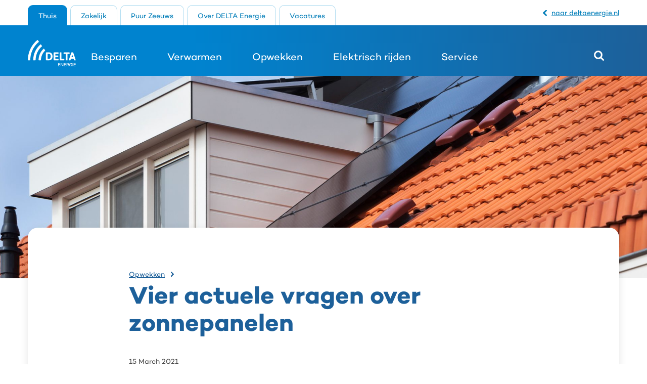

--- FILE ---
content_type: text/html; charset=UTF-8
request_url: https://nieuws.deltaenergie.nl/opwekken/vier-actuele-vragen-over-zonnepanelen/
body_size: 13811
content:
<!doctype html>
<html class="no-js" lang="en-US">
    <head>
        <script>
    (function (w, d, s, l, i) {
        w[l] = w[l] || [];
        w[l].push({
            'gtm.start':
                new Date().getTime(), event: 'gtm.js'
        });
        var f = d.getElementsByTagName(s)[0],
            j = d.createElement(s), dl = l != 'dataLayer' ? '&l=' + l : '';
        j.async = true;
        j.src =
            'https://www.googletagmanager.com/gtm.js?id=' + i + dl + '&gtm_auth=BfR07VmB3USaxxlh9ocPqA&gtm_preview=env-2&gtm_cookies_win=x';
        f.parentNode.insertBefore(j, f);
    })(window, document, 'script', 'dataLayer', 'GTM-WCJTKRW');
</script>

        <meta charset="utf-8">
        <meta http-equiv="x-ua-compatible" content="ie=edge">
        <title>Vier actuele vragen over zonnepanelen | DELTA Energie</title>
        <meta name="description" content="">
        <meta name="viewport" content="width=device-width, initial-scale=1">
        <meta name='robots' content='index, follow, max-image-preview:large, max-snippet:-1, max-video-preview:-1' />

	<!-- This site is optimized with the Yoast SEO plugin v26.7 - https://yoast.com/wordpress/plugins/seo/ -->
	<title>Vier actuele vragen over zonnepanelen | DELTA Energie</title>
	<meta name="description" content="Vier actuele vragen over zonnepanelen, want zonnepanelen zijn hot! De zonspecialist van onze installatiepartner Saman Groep beantwoordt ze." />
	<link rel="canonical" href="https://nieuws.deltaenergie.nl/opwekken/vier-actuele-vragen-over-zonnepanelen/" />
	<meta property="og:locale" content="en_US" />
	<meta property="og:type" content="article" />
	<meta property="og:title" content="Vier actuele vragen over zonnepanelen | DELTA Energie" />
	<meta property="og:description" content="Vier actuele vragen over zonnepanelen, want zonnepanelen zijn hot! De zonspecialist van onze installatiepartner Saman Groep beantwoordt ze." />
	<meta property="og:url" content="https://nieuws.deltaenergie.nl/opwekken/vier-actuele-vragen-over-zonnepanelen/" />
	<meta property="og:site_name" content="DELTA Energie: Nieuws" />
	<meta property="article:publisher" content="https://facebook.com/deltanl" />
	<meta property="article:published_time" content="2021-03-15T19:38:21+00:00" />
	<meta property="article:modified_time" content="2021-08-20T13:50:19+00:00" />
	<meta property="og:image" content="https://nieuws.deltaenergie.nl/wp-content/uploads/2019/06/iStock-667353838-2048.jpg" />
	<meta property="og:image:width" content="2048" />
	<meta property="og:image:height" content="1152" />
	<meta property="og:image:type" content="image/jpeg" />
	<meta name="author" content="Erik Schwartz" />
	<meta name="twitter:card" content="summary_large_image" />
	<meta name="twitter:creator" content="@deltanl" />
	<meta name="twitter:site" content="@deltanl" />
	<meta name="twitter:label1" content="Written by" />
	<meta name="twitter:data1" content="Erik Schwartz" />
	<script type="application/ld+json" class="yoast-schema-graph">{"@context":"https://schema.org","@graph":[{"@type":"Article","@id":"https://nieuws.deltaenergie.nl/opwekken/vier-actuele-vragen-over-zonnepanelen/#article","isPartOf":{"@id":"https://nieuws.deltaenergie.nl/opwekken/vier-actuele-vragen-over-zonnepanelen/"},"author":{"name":"Erik Schwartz","@id":"https://nieuws.deltaenergie.nl/#/schema/person/31308c91ad2ada246ac07bcdbf3aafae"},"headline":"Vier actuele vragen over zonnepanelen","datePublished":"2021-03-15T19:38:21+00:00","dateModified":"2021-08-20T13:50:19+00:00","mainEntityOfPage":{"@id":"https://nieuws.deltaenergie.nl/opwekken/vier-actuele-vragen-over-zonnepanelen/"},"wordCount":5,"commentCount":0,"image":{"@id":"https://nieuws.deltaenergie.nl/opwekken/vier-actuele-vragen-over-zonnepanelen/#primaryimage"},"thumbnailUrl":"https://nieuws.deltaenergie.nl/wp-content/uploads/2019/06/iStock-667353838-2048.jpg","articleSection":["Opwekken"],"inLanguage":"en-US","potentialAction":[{"@type":"CommentAction","name":"Comment","target":["https://nieuws.deltaenergie.nl/opwekken/vier-actuele-vragen-over-zonnepanelen/#respond"]}]},{"@type":"WebPage","@id":"https://nieuws.deltaenergie.nl/opwekken/vier-actuele-vragen-over-zonnepanelen/","url":"https://nieuws.deltaenergie.nl/opwekken/vier-actuele-vragen-over-zonnepanelen/","name":"Vier actuele vragen over zonnepanelen | DELTA Energie","isPartOf":{"@id":"https://nieuws.deltaenergie.nl/#website"},"primaryImageOfPage":{"@id":"https://nieuws.deltaenergie.nl/opwekken/vier-actuele-vragen-over-zonnepanelen/#primaryimage"},"image":{"@id":"https://nieuws.deltaenergie.nl/opwekken/vier-actuele-vragen-over-zonnepanelen/#primaryimage"},"thumbnailUrl":"https://nieuws.deltaenergie.nl/wp-content/uploads/2019/06/iStock-667353838-2048.jpg","datePublished":"2021-03-15T19:38:21+00:00","dateModified":"2021-08-20T13:50:19+00:00","author":{"@id":"https://nieuws.deltaenergie.nl/#/schema/person/31308c91ad2ada246ac07bcdbf3aafae"},"description":"Vier actuele vragen over zonnepanelen, want zonnepanelen zijn hot! De zonspecialist van onze installatiepartner Saman Groep beantwoordt ze.","breadcrumb":{"@id":"https://nieuws.deltaenergie.nl/opwekken/vier-actuele-vragen-over-zonnepanelen/#breadcrumb"},"inLanguage":"en-US","potentialAction":[{"@type":"ReadAction","target":["https://nieuws.deltaenergie.nl/opwekken/vier-actuele-vragen-over-zonnepanelen/"]}]},{"@type":"ImageObject","inLanguage":"en-US","@id":"https://nieuws.deltaenergie.nl/opwekken/vier-actuele-vragen-over-zonnepanelen/#primaryimage","url":"https://nieuws.deltaenergie.nl/wp-content/uploads/2019/06/iStock-667353838-2048.jpg","contentUrl":"https://nieuws.deltaenergie.nl/wp-content/uploads/2019/06/iStock-667353838-2048.jpg","width":2048,"height":1152},{"@type":"BreadcrumbList","@id":"https://nieuws.deltaenergie.nl/opwekken/vier-actuele-vragen-over-zonnepanelen/#breadcrumb","itemListElement":[{"@type":"ListItem","position":1,"name":"Opwekken","item":"https://nieuws.deltaenergie.nl/./opwekken/"},{"@type":"ListItem","position":2,"name":"Vier actuele vragen over zonnepanelen"}]},{"@type":"WebSite","@id":"https://nieuws.deltaenergie.nl/#website","url":"https://nieuws.deltaenergie.nl/","name":"DELTA Energie: Nieuws","description":"","potentialAction":[{"@type":"SearchAction","target":{"@type":"EntryPoint","urlTemplate":"https://nieuws.deltaenergie.nl/?s={search_term_string}"},"query-input":{"@type":"PropertyValueSpecification","valueRequired":true,"valueName":"search_term_string"}}],"inLanguage":"en-US"},{"@type":"Person","@id":"https://nieuws.deltaenergie.nl/#/schema/person/31308c91ad2ada246ac07bcdbf3aafae","name":"Erik Schwartz","image":{"@type":"ImageObject","inLanguage":"en-US","@id":"https://nieuws.deltaenergie.nl/#/schema/person/image/","url":"https://secure.gravatar.com/avatar/16378ee34e857ca394d4cb410c352394ee3bf63aeb1db470db769d6d6a98e764?s=96&d=mm&r=g","contentUrl":"https://secure.gravatar.com/avatar/16378ee34e857ca394d4cb410c352394ee3bf63aeb1db470db769d6d6a98e764?s=96&d=mm&r=g","caption":"Erik Schwartz"},"url":"https://nieuws.deltaenergie.nl/author/erikschwartz/"}]}</script>
	<!-- / Yoast SEO plugin. -->


<link rel="alternate" type="application/rss+xml" title="DELTA Energie: Nieuws &raquo; Vier actuele vragen over zonnepanelen Comments Feed" href="https://nieuws.deltaenergie.nl/opwekken/vier-actuele-vragen-over-zonnepanelen/feed/" />
<script type="text/javascript">
/* <![CDATA[ */
window._wpemojiSettings = {"baseUrl":"https:\/\/s.w.org\/images\/core\/emoji\/16.0.1\/72x72\/","ext":".png","svgUrl":"https:\/\/s.w.org\/images\/core\/emoji\/16.0.1\/svg\/","svgExt":".svg","source":{"concatemoji":"https:\/\/nieuws.deltaenergie.nl\/wp-includes\/js\/wp-emoji-release.min.js?ver=891598a58bdbc53cb346b70b181ad45a"}};
/*! This file is auto-generated */
!function(s,n){var o,i,e;function c(e){try{var t={supportTests:e,timestamp:(new Date).valueOf()};sessionStorage.setItem(o,JSON.stringify(t))}catch(e){}}function p(e,t,n){e.clearRect(0,0,e.canvas.width,e.canvas.height),e.fillText(t,0,0);var t=new Uint32Array(e.getImageData(0,0,e.canvas.width,e.canvas.height).data),a=(e.clearRect(0,0,e.canvas.width,e.canvas.height),e.fillText(n,0,0),new Uint32Array(e.getImageData(0,0,e.canvas.width,e.canvas.height).data));return t.every(function(e,t){return e===a[t]})}function u(e,t){e.clearRect(0,0,e.canvas.width,e.canvas.height),e.fillText(t,0,0);for(var n=e.getImageData(16,16,1,1),a=0;a<n.data.length;a++)if(0!==n.data[a])return!1;return!0}function f(e,t,n,a){switch(t){case"flag":return n(e,"\ud83c\udff3\ufe0f\u200d\u26a7\ufe0f","\ud83c\udff3\ufe0f\u200b\u26a7\ufe0f")?!1:!n(e,"\ud83c\udde8\ud83c\uddf6","\ud83c\udde8\u200b\ud83c\uddf6")&&!n(e,"\ud83c\udff4\udb40\udc67\udb40\udc62\udb40\udc65\udb40\udc6e\udb40\udc67\udb40\udc7f","\ud83c\udff4\u200b\udb40\udc67\u200b\udb40\udc62\u200b\udb40\udc65\u200b\udb40\udc6e\u200b\udb40\udc67\u200b\udb40\udc7f");case"emoji":return!a(e,"\ud83e\udedf")}return!1}function g(e,t,n,a){var r="undefined"!=typeof WorkerGlobalScope&&self instanceof WorkerGlobalScope?new OffscreenCanvas(300,150):s.createElement("canvas"),o=r.getContext("2d",{willReadFrequently:!0}),i=(o.textBaseline="top",o.font="600 32px Arial",{});return e.forEach(function(e){i[e]=t(o,e,n,a)}),i}function t(e){var t=s.createElement("script");t.src=e,t.defer=!0,s.head.appendChild(t)}"undefined"!=typeof Promise&&(o="wpEmojiSettingsSupports",i=["flag","emoji"],n.supports={everything:!0,everythingExceptFlag:!0},e=new Promise(function(e){s.addEventListener("DOMContentLoaded",e,{once:!0})}),new Promise(function(t){var n=function(){try{var e=JSON.parse(sessionStorage.getItem(o));if("object"==typeof e&&"number"==typeof e.timestamp&&(new Date).valueOf()<e.timestamp+604800&&"object"==typeof e.supportTests)return e.supportTests}catch(e){}return null}();if(!n){if("undefined"!=typeof Worker&&"undefined"!=typeof OffscreenCanvas&&"undefined"!=typeof URL&&URL.createObjectURL&&"undefined"!=typeof Blob)try{var e="postMessage("+g.toString()+"("+[JSON.stringify(i),f.toString(),p.toString(),u.toString()].join(",")+"));",a=new Blob([e],{type:"text/javascript"}),r=new Worker(URL.createObjectURL(a),{name:"wpTestEmojiSupports"});return void(r.onmessage=function(e){c(n=e.data),r.terminate(),t(n)})}catch(e){}c(n=g(i,f,p,u))}t(n)}).then(function(e){for(var t in e)n.supports[t]=e[t],n.supports.everything=n.supports.everything&&n.supports[t],"flag"!==t&&(n.supports.everythingExceptFlag=n.supports.everythingExceptFlag&&n.supports[t]);n.supports.everythingExceptFlag=n.supports.everythingExceptFlag&&!n.supports.flag,n.DOMReady=!1,n.readyCallback=function(){n.DOMReady=!0}}).then(function(){return e}).then(function(){var e;n.supports.everything||(n.readyCallback(),(e=n.source||{}).concatemoji?t(e.concatemoji):e.wpemoji&&e.twemoji&&(t(e.twemoji),t(e.wpemoji)))}))}((window,document),window._wpemojiSettings);
/* ]]> */
</script>
<style id='wp-emoji-styles-inline-css' type='text/css'>

	img.wp-smiley, img.emoji {
		display: inline !important;
		border: none !important;
		box-shadow: none !important;
		height: 1em !important;
		width: 1em !important;
		margin: 0 0.07em !important;
		vertical-align: -0.1em !important;
		background: none !important;
		padding: 0 !important;
	}
</style>
<link rel='stylesheet' id='wp-block-library-css' href='https://nieuws.deltaenergie.nl/wp-includes/css/dist/block-library/style.min.css?ver=891598a58bdbc53cb346b70b181ad45a' type='text/css' media='all' />
<style id='classic-theme-styles-inline-css' type='text/css'>
/*! This file is auto-generated */
.wp-block-button__link{color:#fff;background-color:#32373c;border-radius:9999px;box-shadow:none;text-decoration:none;padding:calc(.667em + 2px) calc(1.333em + 2px);font-size:1.125em}.wp-block-file__button{background:#32373c;color:#fff;text-decoration:none}
</style>
<style id='global-styles-inline-css' type='text/css'>
:root{--wp--preset--aspect-ratio--square: 1;--wp--preset--aspect-ratio--4-3: 4/3;--wp--preset--aspect-ratio--3-4: 3/4;--wp--preset--aspect-ratio--3-2: 3/2;--wp--preset--aspect-ratio--2-3: 2/3;--wp--preset--aspect-ratio--16-9: 16/9;--wp--preset--aspect-ratio--9-16: 9/16;--wp--preset--color--black: #000000;--wp--preset--color--cyan-bluish-gray: #abb8c3;--wp--preset--color--white: #ffffff;--wp--preset--color--pale-pink: #f78da7;--wp--preset--color--vivid-red: #cf2e2e;--wp--preset--color--luminous-vivid-orange: #ff6900;--wp--preset--color--luminous-vivid-amber: #fcb900;--wp--preset--color--light-green-cyan: #7bdcb5;--wp--preset--color--vivid-green-cyan: #00d084;--wp--preset--color--pale-cyan-blue: #8ed1fc;--wp--preset--color--vivid-cyan-blue: #0693e3;--wp--preset--color--vivid-purple: #9b51e0;--wp--preset--gradient--vivid-cyan-blue-to-vivid-purple: linear-gradient(135deg,rgba(6,147,227,1) 0%,rgb(155,81,224) 100%);--wp--preset--gradient--light-green-cyan-to-vivid-green-cyan: linear-gradient(135deg,rgb(122,220,180) 0%,rgb(0,208,130) 100%);--wp--preset--gradient--luminous-vivid-amber-to-luminous-vivid-orange: linear-gradient(135deg,rgba(252,185,0,1) 0%,rgba(255,105,0,1) 100%);--wp--preset--gradient--luminous-vivid-orange-to-vivid-red: linear-gradient(135deg,rgba(255,105,0,1) 0%,rgb(207,46,46) 100%);--wp--preset--gradient--very-light-gray-to-cyan-bluish-gray: linear-gradient(135deg,rgb(238,238,238) 0%,rgb(169,184,195) 100%);--wp--preset--gradient--cool-to-warm-spectrum: linear-gradient(135deg,rgb(74,234,220) 0%,rgb(151,120,209) 20%,rgb(207,42,186) 40%,rgb(238,44,130) 60%,rgb(251,105,98) 80%,rgb(254,248,76) 100%);--wp--preset--gradient--blush-light-purple: linear-gradient(135deg,rgb(255,206,236) 0%,rgb(152,150,240) 100%);--wp--preset--gradient--blush-bordeaux: linear-gradient(135deg,rgb(254,205,165) 0%,rgb(254,45,45) 50%,rgb(107,0,62) 100%);--wp--preset--gradient--luminous-dusk: linear-gradient(135deg,rgb(255,203,112) 0%,rgb(199,81,192) 50%,rgb(65,88,208) 100%);--wp--preset--gradient--pale-ocean: linear-gradient(135deg,rgb(255,245,203) 0%,rgb(182,227,212) 50%,rgb(51,167,181) 100%);--wp--preset--gradient--electric-grass: linear-gradient(135deg,rgb(202,248,128) 0%,rgb(113,206,126) 100%);--wp--preset--gradient--midnight: linear-gradient(135deg,rgb(2,3,129) 0%,rgb(40,116,252) 100%);--wp--preset--font-size--small: 13px;--wp--preset--font-size--medium: 20px;--wp--preset--font-size--large: 36px;--wp--preset--font-size--x-large: 42px;--wp--preset--spacing--20: 0.44rem;--wp--preset--spacing--30: 0.67rem;--wp--preset--spacing--40: 1rem;--wp--preset--spacing--50: 1.5rem;--wp--preset--spacing--60: 2.25rem;--wp--preset--spacing--70: 3.38rem;--wp--preset--spacing--80: 5.06rem;--wp--preset--shadow--natural: 6px 6px 9px rgba(0, 0, 0, 0.2);--wp--preset--shadow--deep: 12px 12px 50px rgba(0, 0, 0, 0.4);--wp--preset--shadow--sharp: 6px 6px 0px rgba(0, 0, 0, 0.2);--wp--preset--shadow--outlined: 6px 6px 0px -3px rgba(255, 255, 255, 1), 6px 6px rgba(0, 0, 0, 1);--wp--preset--shadow--crisp: 6px 6px 0px rgba(0, 0, 0, 1);}:where(.is-layout-flex){gap: 0.5em;}:where(.is-layout-grid){gap: 0.5em;}body .is-layout-flex{display: flex;}.is-layout-flex{flex-wrap: wrap;align-items: center;}.is-layout-flex > :is(*, div){margin: 0;}body .is-layout-grid{display: grid;}.is-layout-grid > :is(*, div){margin: 0;}:where(.wp-block-columns.is-layout-flex){gap: 2em;}:where(.wp-block-columns.is-layout-grid){gap: 2em;}:where(.wp-block-post-template.is-layout-flex){gap: 1.25em;}:where(.wp-block-post-template.is-layout-grid){gap: 1.25em;}.has-black-color{color: var(--wp--preset--color--black) !important;}.has-cyan-bluish-gray-color{color: var(--wp--preset--color--cyan-bluish-gray) !important;}.has-white-color{color: var(--wp--preset--color--white) !important;}.has-pale-pink-color{color: var(--wp--preset--color--pale-pink) !important;}.has-vivid-red-color{color: var(--wp--preset--color--vivid-red) !important;}.has-luminous-vivid-orange-color{color: var(--wp--preset--color--luminous-vivid-orange) !important;}.has-luminous-vivid-amber-color{color: var(--wp--preset--color--luminous-vivid-amber) !important;}.has-light-green-cyan-color{color: var(--wp--preset--color--light-green-cyan) !important;}.has-vivid-green-cyan-color{color: var(--wp--preset--color--vivid-green-cyan) !important;}.has-pale-cyan-blue-color{color: var(--wp--preset--color--pale-cyan-blue) !important;}.has-vivid-cyan-blue-color{color: var(--wp--preset--color--vivid-cyan-blue) !important;}.has-vivid-purple-color{color: var(--wp--preset--color--vivid-purple) !important;}.has-black-background-color{background-color: var(--wp--preset--color--black) !important;}.has-cyan-bluish-gray-background-color{background-color: var(--wp--preset--color--cyan-bluish-gray) !important;}.has-white-background-color{background-color: var(--wp--preset--color--white) !important;}.has-pale-pink-background-color{background-color: var(--wp--preset--color--pale-pink) !important;}.has-vivid-red-background-color{background-color: var(--wp--preset--color--vivid-red) !important;}.has-luminous-vivid-orange-background-color{background-color: var(--wp--preset--color--luminous-vivid-orange) !important;}.has-luminous-vivid-amber-background-color{background-color: var(--wp--preset--color--luminous-vivid-amber) !important;}.has-light-green-cyan-background-color{background-color: var(--wp--preset--color--light-green-cyan) !important;}.has-vivid-green-cyan-background-color{background-color: var(--wp--preset--color--vivid-green-cyan) !important;}.has-pale-cyan-blue-background-color{background-color: var(--wp--preset--color--pale-cyan-blue) !important;}.has-vivid-cyan-blue-background-color{background-color: var(--wp--preset--color--vivid-cyan-blue) !important;}.has-vivid-purple-background-color{background-color: var(--wp--preset--color--vivid-purple) !important;}.has-black-border-color{border-color: var(--wp--preset--color--black) !important;}.has-cyan-bluish-gray-border-color{border-color: var(--wp--preset--color--cyan-bluish-gray) !important;}.has-white-border-color{border-color: var(--wp--preset--color--white) !important;}.has-pale-pink-border-color{border-color: var(--wp--preset--color--pale-pink) !important;}.has-vivid-red-border-color{border-color: var(--wp--preset--color--vivid-red) !important;}.has-luminous-vivid-orange-border-color{border-color: var(--wp--preset--color--luminous-vivid-orange) !important;}.has-luminous-vivid-amber-border-color{border-color: var(--wp--preset--color--luminous-vivid-amber) !important;}.has-light-green-cyan-border-color{border-color: var(--wp--preset--color--light-green-cyan) !important;}.has-vivid-green-cyan-border-color{border-color: var(--wp--preset--color--vivid-green-cyan) !important;}.has-pale-cyan-blue-border-color{border-color: var(--wp--preset--color--pale-cyan-blue) !important;}.has-vivid-cyan-blue-border-color{border-color: var(--wp--preset--color--vivid-cyan-blue) !important;}.has-vivid-purple-border-color{border-color: var(--wp--preset--color--vivid-purple) !important;}.has-vivid-cyan-blue-to-vivid-purple-gradient-background{background: var(--wp--preset--gradient--vivid-cyan-blue-to-vivid-purple) !important;}.has-light-green-cyan-to-vivid-green-cyan-gradient-background{background: var(--wp--preset--gradient--light-green-cyan-to-vivid-green-cyan) !important;}.has-luminous-vivid-amber-to-luminous-vivid-orange-gradient-background{background: var(--wp--preset--gradient--luminous-vivid-amber-to-luminous-vivid-orange) !important;}.has-luminous-vivid-orange-to-vivid-red-gradient-background{background: var(--wp--preset--gradient--luminous-vivid-orange-to-vivid-red) !important;}.has-very-light-gray-to-cyan-bluish-gray-gradient-background{background: var(--wp--preset--gradient--very-light-gray-to-cyan-bluish-gray) !important;}.has-cool-to-warm-spectrum-gradient-background{background: var(--wp--preset--gradient--cool-to-warm-spectrum) !important;}.has-blush-light-purple-gradient-background{background: var(--wp--preset--gradient--blush-light-purple) !important;}.has-blush-bordeaux-gradient-background{background: var(--wp--preset--gradient--blush-bordeaux) !important;}.has-luminous-dusk-gradient-background{background: var(--wp--preset--gradient--luminous-dusk) !important;}.has-pale-ocean-gradient-background{background: var(--wp--preset--gradient--pale-ocean) !important;}.has-electric-grass-gradient-background{background: var(--wp--preset--gradient--electric-grass) !important;}.has-midnight-gradient-background{background: var(--wp--preset--gradient--midnight) !important;}.has-small-font-size{font-size: var(--wp--preset--font-size--small) !important;}.has-medium-font-size{font-size: var(--wp--preset--font-size--medium) !important;}.has-large-font-size{font-size: var(--wp--preset--font-size--large) !important;}.has-x-large-font-size{font-size: var(--wp--preset--font-size--x-large) !important;}
:where(.wp-block-post-template.is-layout-flex){gap: 1.25em;}:where(.wp-block-post-template.is-layout-grid){gap: 1.25em;}
:where(.wp-block-columns.is-layout-flex){gap: 2em;}:where(.wp-block-columns.is-layout-grid){gap: 2em;}
:root :where(.wp-block-pullquote){font-size: 1.5em;line-height: 1.6;}
</style>
<link rel='stylesheet' id='clarkson_main-css' href='https://nieuws.deltaenergie.nl/wp-content/themes/delta-energie/dist/main.css?ver=14cfd504c1e5ef012d2e099ce64cd01746ade76b' type='text/css' media='all' />
<link rel='stylesheet' id='searchwp-forms-css' href='https://nieuws.deltaenergie.nl/wp-content/plugins/searchwp/assets/css/frontend/search-forms.min.css?ver=4.5.6' type='text/css' media='all' />
<script type="text/javascript" src="https://nieuws.deltaenergie.nl/wp-includes/js/jquery/jquery.min.js?ver=3.7.1" id="jquery-core-js"></script>
<script type="text/javascript" src="https://nieuws.deltaenergie.nl/wp-includes/js/jquery/jquery-migrate.min.js?ver=3.4.1" id="jquery-migrate-js"></script>
<link rel="https://api.w.org/" href="https://nieuws.deltaenergie.nl/wp-json/" /><link rel="alternate" title="JSON" type="application/json" href="https://nieuws.deltaenergie.nl/wp-json/wp/v2/posts/5853" /><link rel="EditURI" type="application/rsd+xml" title="RSD" href="https://nieuws.deltaenergie.nl/xmlrpc.php?rsd" />

<link rel='shortlink' href='https://nieuws.deltaenergie.nl/?p=5853' />
<link rel="alternate" title="oEmbed (JSON)" type="application/json+oembed" href="https://nieuws.deltaenergie.nl/wp-json/oembed/1.0/embed?url=https%3A%2F%2Fnieuws.deltaenergie.nl%2Fopwekken%2Fvier-actuele-vragen-over-zonnepanelen%2F" />
<link rel="alternate" title="oEmbed (XML)" type="text/xml+oembed" href="https://nieuws.deltaenergie.nl/wp-json/oembed/1.0/embed?url=https%3A%2F%2Fnieuws.deltaenergie.nl%2Fopwekken%2Fvier-actuele-vragen-over-zonnepanelen%2F&#038;format=xml" />
<link rel="icon" href="https://nieuws.deltaenergie.nl/wp-content/uploads/2020/10/DELTA_ICON_400px-Twitter-LinkedIn-50x50.png" sizes="32x32" />
<link rel="icon" href="https://nieuws.deltaenergie.nl/wp-content/uploads/2020/10/DELTA_ICON_400px-Twitter-LinkedIn-300x300.png" sizes="192x192" />
<link rel="apple-touch-icon" href="https://nieuws.deltaenergie.nl/wp-content/uploads/2020/10/DELTA_ICON_400px-Twitter-LinkedIn-300x300.png" />
<meta name="msapplication-TileImage" content="https://nieuws.deltaenergie.nl/wp-content/uploads/2020/10/DELTA_ICON_400px-Twitter-LinkedIn-300x300.png" />

    </head>

    <body class="wp-singular post-template-default single single-post postid-5853 single-format-standard wp-theme-delta-energie" >
    <!-- Na <body> tag -->
<noscript>
    <iframe src="https://www.googletagmanager.com/ns.html?id=GTM-WCJTKRW&gtm_auth=BfR07VmB3USaxxlh9ocPqA&gtm_preview=env-2&gtm_cookies_win=x" height="0" width="0" style="display:none;visibility:hidden"></iframe>
</noscript>

    <!--[if lt IE 8]>
        <p class="browserupgrade">You are using an <strong>outdated</strong> browser. Please <a href="http://browsehappy.com/">upgrade your browser</a> to improve your experience.</p>
    <![endif]-->
    <header class="header" role="banner">
    <div class="header-background"></div>
    <div class="container">
        <div class="header-brand">
                            <a href="https://nieuws.deltaenergie.nl/">
                    <div class="brand">
                        <svg width="1218" height="668" viewBox="0 0 1218 668" fill="none" xmlns="http://www.w3.org/2000/svg">
    <g clip-path="url(#clip0_119_66)">
        <path d="M459.06 326.71C459.06 318.65 462.53 315.19 470.58 315.19H535.03C594.32 315.19 627.11 350.87 627.11 415.91C627.11 480.95 594.32 516.61 535.03 516.61H470.58C462.53 516.61 459.06 513.16 459.06 505.09V326.71ZM535.03 478.91C565.82 478.91 581.65 456.75 581.65 415.91C581.65 375.07 565.81 352.91 535.03 352.91H503.67V478.92H535.03V478.91Z" fill="white"/>
        <path d="M655.1 326.71C655.1 318.65 658.55 315.19 666.6 315.19H771.91C777.96 315.19 780.54 319.51 780.54 329.58V338.51C780.54 348.58 777.96 352.91 771.91 352.91H699.4V394.62H764.14C770.18 394.62 772.77 398.92 772.77 409.01V417.93C772.77 428 770.17 432.31 764.14 432.31H699.4V478.91H772.2C778.24 478.91 780.84 483.23 780.84 493.31V502.23C780.84 512.3 778.24 516.61 772.2 516.61H666.61C658.55 516.61 655.11 513.16 655.11 505.09V326.71H655.1Z" fill="white"/>
        <path d="M809.98 323.84C809.98 317.8 815.15 314.62 827.24 314.62H837.01C849.1 314.62 854.28 317.8 854.28 323.84V478.92H918.45C924.49 478.92 927.08 483.24 927.08 493.32V502.24C927.08 512.31 924.49 516.62 918.45 516.62H821.47C813.41 516.62 809.98 513.17 809.98 505.1V323.84Z" fill="white"/>
        <path d="M1052.49 315.2H916.4C910.36 315.2 907.77 319.52 907.77 329.59V338.52C907.77 348.59 910.36 352.92 916.4 352.92H962.14V511.55C962.14 511.96 962.17 512.34 962.22 512.7C962.35 515.22 964 517.22 966.03 517.22H984.23C984.29 517.22 984.33 517.21 984.38 517.2H984.6C984.65 517.21 984.7 517.22 984.74 517.22H1002.94C1005.05 517.22 1006.77 515.06 1006.77 512.39C1006.77 512.22 1006.75 512.05 1006.73 511.88C1006.74 511.76 1006.76 511.66 1006.76 511.55V352.92H1052.49C1058.54 352.92 1061.12 348.6 1061.12 338.52V329.59C1061.12 319.52 1058.54 315.2 1052.49 315.2Z" fill="white"/>
        <path d="M1217.33 510.85C1217.33 509.42 1217.03 507.7 1216.47 505.68L1153.17 320.66C1151.44 316.08 1145.1 314.62 1136.77 314.62H1121.8C1113.47 314.62 1107.13 316.08 1105.4 320.66L1042.1 505.68C1041.54 507.7 1040.95 509.42 1040.95 510.85C1040.95 510.9 1040.96 510.93 1040.96 510.99C1040.96 510.99 1040.95 511.07 1040.95 511.11C1040.95 514.49 1043.65 517.2 1046.99 517.2H1072.22C1073.09 517.21 1073.9 517.22 1074.66 517.2H1075.76C1076.31 517.2 1076.85 517.1 1077.37 516.96C1079.98 516.45 1081.83 515.04 1083.24 511.13L1094.75 476.04H1162.65L1174.16 511.13C1176.62 518.02 1181.21 517.33 1188.51 517.19H1211.28C1214.62 517.19 1217.33 514.48 1217.33 511.1C1217.33 511.06 1217.31 511.03 1217.31 511.03C1217.31 510.95 1217.33 510.9 1217.33 510.85ZM1107.13 438.06L1124.1 386.85C1125.83 381.96 1128.41 368.43 1128.41 368.43H1129.57C1129.57 368.43 1132.45 383.11 1133.88 386.85L1150.28 438.06H1107.12H1107.13Z" fill="white"/>
        <path d="M359.33 151.83L332.14 113.96C329.73 110.6 324.95 109.95 321.76 112.6C210.41 205.36 138.17 348.53 136.07 509.35C136.02 513.33 139.26 516.57 143.23 516.57C157.89 516.57 189.79 516.57 189.79 516.57C193.72 516.57 196.88 513.4 196.94 509.47C198.98 368.6 261.58 243.15 358.1 161.49C360.96 159.07 361.52 154.88 359.33 151.83ZM279.68 40.89L252.47 3.00002C250.08 -0.329979 245.36 -0.999979 242.17 1.58002C220.96 18.73 200.65 37.39 181.41 57.57C66.0299 178.54 1.75988 338.73 -0.00012073 509.34C-0.0401207 513.32 3.18988 516.56 7.16988 516.56C21.8299 516.56 53.7199 516.56 53.7199 516.56C57.6499 516.56 60.8199 513.38 60.8699 509.45C62.5999 354.52 120.89 209.2 225.45 99.57C242.24 81.97 259.92 65.65 278.36 50.61C281.3 48.21 281.89 43.97 279.68 40.89ZM411.68 224.74C409.23 221.32 404.34 220.71 401.19 223.49C324.07 291.39 274.15 394.13 272.15 509.33C272.08 513.31 275.32 516.56 279.3 516.56C293.96 516.56 325.86 516.56 325.86 516.56C329.79 516.56 332.94 513.4 333.02 509.47C334.93 414.09 375.38 328.97 437.88 272.21C440.59 269.75 441.07 265.67 438.94 262.7L411.69 224.74H411.68Z" fill="white"/>
        <path d="M768.02 588.11H820.6V598.44H779.76V621.33H819.78V631.66H779.76V656.07H820.6V666.4H768.02V588.11Z" fill="white"/>
        <path d="M845.87 606.31V666.4H834.13V588.11H846.22L888.83 646.8V588.11H900.57V666.4H889.19L845.88 606.31H845.87Z" fill="white"/>
        <path d="M917.24 588.11H969.82V598.44H928.98V621.33H969V631.66H928.98V656.07H969.82V666.4H917.24V588.11Z" fill="white"/>
        <path d="M1009.77 636.24H995.1V666.4H983.36V588.11H1016.34C1031.25 588.11 1041.46 597.73 1041.46 612.17C1041.46 626.61 1031.95 633.77 1021.98 635.06L1042.05 666.4H1028.43L1009.77 636.24ZM1014.82 598.45H995.1V625.91H1014.82C1023.27 625.91 1029.37 620.39 1029.37 612.18C1029.37 603.97 1023.27 598.45 1014.82 598.45Z" fill="white"/>
        <path d="M1090.25 586.82C1104.92 586.82 1114.66 593.51 1121.24 602.31L1111.73 607.83C1107.27 601.84 1099.41 597.27 1090.25 597.27C1073.94 597.27 1061.73 609.71 1061.73 627.32C1061.73 644.93 1073.94 657.48 1090.25 657.48C1098.94 657.48 1106.33 653.25 1110.09 649.73V635.65H1084.97V625.32H1121.82V654.08C1114.31 662.41 1103.51 667.93 1090.25 667.93C1067.83 667.93 1049.64 651.73 1049.64 627.32C1049.64 602.91 1067.83 586.83 1090.25 586.83V586.82Z" fill="white"/>
        <path d="M1136.6 588.11H1148.34V666.4H1136.6V588.11Z" fill="white"/>
        <path d="M1164.86 588.11H1217.44V598.44H1176.6V621.33H1216.62V631.66H1176.6V656.07H1217.44V666.4H1164.86V588.11Z" fill="white"/>
    </g>
    <defs>
        <clipPath id="clip0_119_66">
            <rect width="1217.45" height="667.93" fill="white"/>
        </clipPath>
    </defs>
</svg>

                    </div>
                </a>
                    </div>
                    <div class="header-menu" data-module="headerMenu" data-config='{}'>
                <button class="hide-on-desktop btn-icon button-hamburger" aria-expanded="false" aria-label="Menu openen">
                    Menu
                </button>
                <div id="model" class="primary-navigation">
                    <button class="hide-on-desktop btn-icon button-close" aria-label="menu-sluiten">
                        <span aria-hidden="true" class="icon icon-close"></span>
                        Menu
                    </button>
                    <nav class="navigation" role="navigation" aria-label="Hoofdnavigatie">
                        <div class="menu-main-container"><ul id="menu-main" class="menu primary-menu"><li id="menu-item-198" class="menu-item menu-item-type-post_type menu-item-object-page menu-item-home menu-item-has-children menu-item-198 current-menu-parent"><a href="https://nieuws.deltaenergie.nl/">Thuis</a>
<ul class="sub-menu">
	<li id="menu-item-5121" class="menu-item menu-item-type-custom menu-item-object-custom menu-item-5121"><a href="/besparen">Besparen</a></li>
	<li id="menu-item-5122" class="menu-item menu-item-type-custom menu-item-object-custom menu-item-5122"><a href="/verwarmen">Verwarmen</a></li>
	<li id="menu-item-5123" class="menu-item menu-item-type-custom menu-item-object-custom menu-item-5123"><a href="/opwekken">Opwekken</a></li>
	<li id="menu-item-5124" class="menu-item menu-item-type-custom menu-item-object-custom menu-item-5124"><a href="/elektrisch-rijden">Elektrisch rijden</a></li>
	<li id="menu-item-5125" class="menu-item menu-item-type-custom menu-item-object-custom menu-item-5125"><a href="/service">Service</a></li>
</ul>
</li>
<li id="menu-item-5070" class="ll_parent_business_cpt menu-item menu-item-type-post_type menu-item-object-page menu-item-has-children menu-item-5070"><a href="https://nieuws.deltaenergie.nl/zakelijk/">Zakelijk</a>
<ul class="sub-menu">
	<li id="menu-item-5108" class="menu-item menu-item-type-custom menu-item-object-custom menu-item-5108"><a href="/zakelijk/besparen">Besparen</a></li>
	<li id="menu-item-5118" class="menu-item menu-item-type-custom menu-item-object-custom menu-item-5118"><a href="/zakelijk/verduurzamen">Verduurzamen</a></li>
	<li id="menu-item-5119" class="menu-item menu-item-type-custom menu-item-object-custom menu-item-5119"><a href="/zakelijk/onze-klanten">Onze klanten</a></li>
	<li id="menu-item-5120" class="menu-item menu-item-type-custom menu-item-object-custom menu-item-5120"><a href="/zakelijk/service">Service</a></li>
</ul>
</li>
<li id="menu-item-5101" class="menu-item menu-item-type-post_type menu-item-object-page menu-item-5101"><a href="https://nieuws.deltaenergie.nl/puur-zeeuws/">Puur Zeeuws</a></li>
<li id="menu-item-5315" class="menu-item menu-item-type-post_type menu-item-object-page menu-item-has-children menu-item-5315"><a href="https://nieuws.deltaenergie.nl/over-delta/">Over DELTA Energie</a>
<ul class="sub-menu">
	<li id="menu-item-3650" class="menu-item menu-item-type-post_type menu-item-object-page menu-item-3650"><a href="https://nieuws.deltaenergie.nl/mediarelaties/">Mediarelaties</a></li>
</ul>
</li>
<li id="menu-item-5155" class="menu-item menu-item-type-post_type menu-item-object-page menu-item-5155"><a href="https://nieuws.deltaenergie.nl/werken-bij/">Vacatures</a></li>
</ul></div>
                    </nav>
                    <a href="https://www.deltaenergie.nl" class="text-link text-link__chevron--left">naar deltaenergie.nl</a>
                </div>
            </div>
            </div>
    <div class="container">
        <div class="header-search" data-module="headerSearch">
            <button class="btn-icon header-search__icon" aria-expanded="false">
                <span aria-hidden="true" class="icon icon-search"></span>
                <span class="screen-reader-text">Open het zoekveld</span>
            </button>
            <div class="header-search__form">
                <div class="header-search__background"></div>
                <div class="form">
                    <div class="header-search__wrapper">
                    <form class="search-component" method="get" action="https://nieuws.deltaenergie.nl/" role="search">
    <label class="screen-reader-text" for="searchbar">Search</label>
    <input type="text" name="s" value="" id="searchbar" placeholder="Wat zoek je?">
    <input type="submit" value="Zoek" class="button">
</form>

                    </div>
                    <button class="btn-icon header-search__close">
                        <span aria-hidden="true" class="icon icon-close"></span>
                        <span class="screen-reader-text">Sluit het zoekveld</span>
                    </button>
                </div>
            </div>
        </div>
    </div>
</header>



<main class="main" role="main">
                                        <article class="5853 post-5853 post type-post status-publish format-standard has-post-thumbnail hentry category-opwekken">

    <link itemscope itemprop="mainEntityOfPage" itemType="https://schema.org/WebPage" href="https://nieuws.deltaenergie.nl"/>

<div itemprop="publisher" itemscope itemtype="https://schema.org/Organization" class="sr-only">
    <div itemprop="logo" itemscope itemtype="https://schema.org/ImageObject">
        <meta itemprop="url" content="https://nieuws.deltaenergie.nl/wp-content/themes/delta-energie'/dist/images/Ordina-logo-295x60.png">
        <meta itemprop="width" content="295">
        <meta itemprop="height" content="60">
    </div>
    <meta itemprop="name" content="Delta">
</div>

<meta itemprop="description" content="&lt;p&gt;De ontwikkelingen op het gebied van zonnepanelen staat niet stil. De afgelopen jaren werden ze goedkoper en efficiënter en werden de terugverdientijden korter. We beantwoorden vier actuele vragen die veel aan onze klantenservice gesteld worden.&lt;/p&gt;
"/>
<meta itemprop="datePublished" content="2021-03-15GMT19:38"/>
<meta itemprop="dateModified" content="2021-08-20T15:50:19+02:00"/>

        <div class="sr-only" itemprop="image" itemscope="" itemtype="http://schema.org/ImageObject">
        <meta itemprop="url" content="https://nieuws.deltaenergie.nl/wp-content/uploads/2019/06/iStock-667353838-2048-1024x576.jpg">
        <meta itemprop="width" content="1024">
        <meta itemprop="height" content="576">
    </div>

<span class="sr-only" itemprop="author" itemscope="" itemtype="https://schema.org/Person">
    <meta itemprop="name" content="redactie Delta">
</span>


            <div class="hero hero__full-width">
            <picture class=''>
            <source
                            srcset="https://nieuws.deltaenergie.nl/wp-content/uploads/2019/06/iStock-667353838-2048-768x360.jpg"
                        media="                                      (max-width: 767px)"
            />
            <source
                            srcset="https://nieuws.deltaenergie.nl/wp-content/uploads/2019/06/iStock-667353838-2048-1440x450.jpg"
                        media="(min-width: 768px)                    and                    (max-width: 1279px)"
            />
            <source
                            srcset="https://nieuws.deltaenergie.nl/wp-content/uploads/2019/06/iStock-667353838-2048-1920x600.jpg"
                        media="(min-width: 1280px)                                      "
            />
            <img src='https://nieuws.deltaenergie.nl/wp-content/uploads/2019/06/iStock-667353838-2048-1920x600.jpg' alt=""/>
</picture>


                    </div>

        <div class="container">
        <div class="entry-content">
            <header class="article__header">

                <div class="breadcrumbs"><span><span><a href="https://nieuws.deltaenergie.nl/./opwekken/">Opwekken</a></span>  <span class="breadcrumb_last" aria-current="page">Vier actuele vragen over zonnepanelen</span></span></div>

                <h1 class="entry-title">Vier actuele vragen over zonnepanelen</h1>

                
                <time datetime="2021-03-15GMT19:38">15 March 2021</time>

            </header>

            
            <div class="content__flexible">
                                        <section class="block block__content">
        <p><strong>We zijn bij Saman Groep, de partner van DELTA voor het leveren, installeren en onderhouden van cv-ketels, warmtepompen en natuurlijk zonnepanelen. Over die zonnepanelen gesproken... Die zijn hot! Op ieder verjaardagsfeestje vind je wel die fanatieke zonnepaneleneigenaar die trots de productie van zijn eigen groene stroom laat zien op z'n smartphone. Wij stelden vier actuele vragen over zonnepanelen aan verkoopadviseur en zonnepanelenspecialist Menno Janzen van Saman Groep.</strong></p>
<h2><strong>Vraag 1: Hoe werkt de salderingsregeling zonnepanelen ook alweer?</strong></h2>
<p>“Wie stroom teruglevert aan het net, wordt door de overheid beloond. Je krijgt voor aan het net geleverde stroom dezelfde prijs die je aan DELTA voor stroom betaalt. Behalve de leveringsprijs van DELTA zitten daarin ook alle belastingen die je normaal over stroom betaalt. Samen is dat ongeveer 23 cent per kWh op basis van een driejarig energiecontract voor DELTA Puur Zeeuws Groen op 1 januari 2021.</p>
<p>Je streept de stroom die je huis uit gaat dus weg tegen de stroom die je huis in komt. Dat heet salderen en zorgt voor een flinke besparing op je energienota. Lever je op jaarbasis in totaal meer stroom aan het net dan dat je ervan afneemt? Dát beloont de overheid niet. Daarover krijg je de leveringsprijs van DELTA uitbetaald. Die is op dit moment zo’n 6,5 cent per kWh.”</p>
<h2><strong>Vraag 2: Hoe zit het met het afbouwen van het salderen?</strong></h2>
<p>“De overheid is van plan om het salderen stapsgewijs af te bouwen zodat teruglevering aan het stroomnet in 2031 niet meer wordt beloond. Je krijgt vanaf dan de leveringsprijs van DELTA voor álle stroom die je aan het stroomnet levert. Mijn tip: maak er nu al een gewoonte van dat je stroom verbruikt op hetzelfde moment dat je stroom opwekt. Overdag dus. Zet de vaatwasser dus niet na het avondeten aan, maar na het ontbijt. En draai en droog je was als het kan overdag. Doe dat wel als er iemand thuis is. Apparaten laten draaien als er niemand thuis is, is niet verstandig.”</p>
<h2><strong>Vraag 3: Zijn zonnepanelen betaalbaarder geworden?</strong></h2>
<p>“Jazeker! Zonnepanelen zijn de laatste vijf jaar flink goedkoper geworden. Het aanbod is gegroeid en de productie wordt steeds efficiënter. Toch lijkt de rek er wel wat uit: de prijsdalingen stagneren nu. Maar er is meer goed nieuws: de huidige generatie zonnepanelen wekt meer stroom op dan voorheen. Vanwege de vele zonuren is het rendement in Zeeland extreem hoog. Zelfs met bewolking leveren panelen nog steeds meer dan genoeg stroom.”</p>
<h2><strong>Vraag 4: Hoe groot is het gevaar op brand door zonnepanelen?</strong></h2>
<p>“Het aantal incidenten valt enorm mee. Als het fout gaat komt dat vaak door gebruik van goedkope materialen door niet-erkende installateurs. Schakel dus een erkende monteur in die hoogwaardige spullen gebruikt. Dan is de kans op brand verwaarloosbaar. Bij erkende installateurs zoals Saman Groep houdt het na de installatie niet zomaar op: als je dat wilt maken we de zonnepanelen ieder jaar schoon en voeren we om de twee jaar een keuring uit of alles nog in orde is.”</p>
<p><strong>Bedankt Menno! Wil je weten of zonnepanelen iets voor jou zijn? Vraag dan een adviesgesprek aan! Dan komt Menno of één van zijn collega's bij je langs en stelt samen met jou de voor jouw dak ideale zonnepaneleninstallatie samen. </strong></p>

    </section>

                                    <div class="block block__quote">
    <blockquote class="blockquote__content">
        Zonnepanelen zijn de laatste vijf jaar flink goedkoper geworden.
    </blockquote>
    <div class="blockquote__author">
                        <div class="blockquote__info">
            <div class="blockquote__name">
                Menno Janzen
            </div>
            <div class="blockquote__description">
                Verkoopadviseur Saman Groep
            </div>
        </div>
    </div>
</div>

                                    
<section class="block block__call-to-action ">
    <div class="block__call-to-action--left">
        <h2>DELTA Zonnepanelen</h2>        <p>Met zonnepanelen van DELTA Energie bespaar je flink op je energierekening én ben je duurzaam bezig. Als je al stroom en gas van DELTA hebt, krijg je bovendien extra korting als je via DELTA zonnepanelen koopt. Mooi meegenomen toch?</p>    </div>
    <div class="block__call-to-action--right">
                            <a class="button" href="https://www.deltaenergie.nl/zonnepanelen">Vraag een adviesgesprek aan!</a>
            </div>
</section>

                            </div>

            <footer class="article__footer">

                <time datetime="2021-03-15GMT19:38">15 March 2021</time>

                <section class="share">
    <div class="share__title">Deel dit artikel:</div>
    <ul class="social-share" data-module="socials" data-config='{"subject":"Een interessant artikel"}'>
        <li class="social-share__item">
            <a class="social-share__link social-share__link--twitter" data-type="twitter" href="#"><span class="screen-reader-text">Deel op Twitter</span></a>
        </li>
        <li class="social-share__item">
            <a class="social-share__link social-share__link--facebook" data-type="facebook" href="#"><span class="screen-reader-text">Deel op Facebook</span></a>
        </li>
        <li class="social-share__item">
            <a class="social-share__link social-share__link--linkedin" data-type="linkedin" href="#"><span class="screen-reader-text">Deel op Linedin</span></a>
        </li>
    </ul>
</section>


                
                    <div class="categories">
        <div class="categories__title">Tags</div>
        <ul class="categories__list">
                            <li class="categories__list-item"><a class="button button__ghost button__ghost--rounded" href="https://nieuws.deltaenergie.nl/./opwekken/">Opwekken</a></li>
                    </ul>
    </div>

            </footer>
        </div>
    </div>
</article>

    <section class="block block__related">
        <div class="container">
            <h2 class="block__title">Lees ook</h2>
            <ul class="archive__list">
                                    <li class="teaser hentry">
    <a href="https://nieuws.deltaenergie.nl/slimmer-verbruiken/zonnepanelen-en-dynamische-prijzen-optimaliseer-je-stroomverbruik/">

            <picture class="teaser__thumbnail">
                                                        <img src="https://nieuws.deltaenergie.nl/wp-content/uploads/2026/01/DELTA-Energie-Dynamische-Tarieven-Met-Zonnepanelen-CTA-370x210.jpg?image-crop-positioner-ts=1768921231" alt=""/>
                            </picture>

        <div class="teaser__content">

                <ul class="teaser__categories">
                                    <li class="teaser__categories--item">Opwekken</li>
                                                <li class="teaser__categories--item">Slimmer Verbruiken</li>
                        </ul>


            <div class="teaser__title">
                Zonnepanelen en dynamische prijzen: optimaliseer je stroomverbruik
            </div>
            <div class="teaser__summary">
                <p>Heb je zonnepanelen en voel je wel wat voor een dynamisch energiecontract? Dan leggen we je graag uit waar je op moet letten. Want juist als je zonnepanelen hebt, heb je nog meer mogelijkheden om te profiteren van dynamische prijzen. Daarvoor moet je wel actief met je stroomverbruik aan de slag.</p>

            </div>
        </div>
    </a>
</li>

                                    <li class="teaser hentry">
    <a href="https://nieuws.deltaenergie.nl/opwekken/wat-doet-een-thuisbatterij-en-wat-nog-niet/">

            <picture class="teaser__thumbnail">
                                                        <img src="https://nieuws.deltaenergie.nl/wp-content/uploads/2025/06/DELTA-Energie-Thuisbatterij-Stekker-Uitleg-CTA-370x210.jpg?image-crop-positioner-ts=1748940815" alt=""/>
                            </picture>

        <div class="teaser__content">

                <ul class="teaser__categories">
                                    <li class="teaser__categories--item">Opwekken</li>
                                                <li class="teaser__categories--item">Verduurzamen</li>
                        </ul>


            <div class="teaser__title">
                Wat doet een thuisbatterij en wat (nog) niet?
            </div>
            <div class="teaser__summary">
                <p>Je hoort er steeds meer over: de thuisbatterij. Wat doet het? En hoe helpt het je om (nog) meer van je eigen zonnestroom te gebruiken? </p>

            </div>
        </div>
    </a>
</li>

                                    <li class="teaser hentry">
    <a href="https://nieuws.deltaenergie.nl/opwekken/ceo-delta-energie-verplaatsen-van-stroomverbruik-is-slim-als-voorbereiding-op-afschaffing-salderingsregeling/">

            <picture class="teaser__thumbnail">
                                                        <img src="https://nieuws.deltaenergie.nl/wp-content/uploads/2023/11/Bram-Drewes-53-370x210.jpg?image-crop-positioner-ts=1699002518" alt=""/>
                            </picture>

        <div class="teaser__content">

                <ul class="teaser__categories">
                                    <li class="teaser__categories--item">Besparen</li>
                                                <li class="teaser__categories--item">Opwekken</li>
                        </ul>


            <div class="teaser__title">
                CEO DELTA Energie: “Verplaatsen van stroomverbruik is slim als voorbereiding op afschaffing salderingsregeling”
            </div>
            <div class="teaser__summary">
                <p>Samen met netbeheerder Stedin en collega-energieleverancier Eneco start DELTA Energie vandaag een proef met het verplaatsen van stroomverbruik in drie Zeeuwse gemeenten. De animo voor deelname aan deze proef is overweldigend. De proef is voor netbeheerder Stedin vooral van belang om te ontdekken of het stroomnet erdoor ontlast wordt. Maar voor zonnepaneeleigenaren is het verplaatsen van stroomverbruik juist ook slim als voorbereiding op het afschaffen van de salderingsregeling.</p>

            </div>
        </div>
    </a>
</li>

                            </ul>
        </div>
    </section>

                        </main>

<footer class="content-info" role="contentinfo">
        <div class="container">
            <div class="footer-top">
                <div class="footer-cta">
                    <p>Mis nooit meer een nieuwtje; ontvang het laatste nieuws van DELTA in je mail!</p>
                    <a class="button" href="https://www.deltaenergie.nl/service/aanmelden-nieuwsbrief/" aria-label="Ja, ik wil me aanmelden">Ja, ik wil me aanmelden</a>
                </div>
            </div>
            <div class="footer-bottom">
                <div class="footer-brand">
                                            <a href="https://nieuws.deltaenergie.nl/">
                            <div class="brand">
                                <svg width="1218" height="668" viewBox="0 0 1218 668" fill="none" xmlns="http://www.w3.org/2000/svg">
    <g clip-path="url(#clip0_119_66)">
        <path d="M459.06 326.71C459.06 318.65 462.53 315.19 470.58 315.19H535.03C594.32 315.19 627.11 350.87 627.11 415.91C627.11 480.95 594.32 516.61 535.03 516.61H470.58C462.53 516.61 459.06 513.16 459.06 505.09V326.71ZM535.03 478.91C565.82 478.91 581.65 456.75 581.65 415.91C581.65 375.07 565.81 352.91 535.03 352.91H503.67V478.92H535.03V478.91Z" fill="white"/>
        <path d="M655.1 326.71C655.1 318.65 658.55 315.19 666.6 315.19H771.91C777.96 315.19 780.54 319.51 780.54 329.58V338.51C780.54 348.58 777.96 352.91 771.91 352.91H699.4V394.62H764.14C770.18 394.62 772.77 398.92 772.77 409.01V417.93C772.77 428 770.17 432.31 764.14 432.31H699.4V478.91H772.2C778.24 478.91 780.84 483.23 780.84 493.31V502.23C780.84 512.3 778.24 516.61 772.2 516.61H666.61C658.55 516.61 655.11 513.16 655.11 505.09V326.71H655.1Z" fill="white"/>
        <path d="M809.98 323.84C809.98 317.8 815.15 314.62 827.24 314.62H837.01C849.1 314.62 854.28 317.8 854.28 323.84V478.92H918.45C924.49 478.92 927.08 483.24 927.08 493.32V502.24C927.08 512.31 924.49 516.62 918.45 516.62H821.47C813.41 516.62 809.98 513.17 809.98 505.1V323.84Z" fill="white"/>
        <path d="M1052.49 315.2H916.4C910.36 315.2 907.77 319.52 907.77 329.59V338.52C907.77 348.59 910.36 352.92 916.4 352.92H962.14V511.55C962.14 511.96 962.17 512.34 962.22 512.7C962.35 515.22 964 517.22 966.03 517.22H984.23C984.29 517.22 984.33 517.21 984.38 517.2H984.6C984.65 517.21 984.7 517.22 984.74 517.22H1002.94C1005.05 517.22 1006.77 515.06 1006.77 512.39C1006.77 512.22 1006.75 512.05 1006.73 511.88C1006.74 511.76 1006.76 511.66 1006.76 511.55V352.92H1052.49C1058.54 352.92 1061.12 348.6 1061.12 338.52V329.59C1061.12 319.52 1058.54 315.2 1052.49 315.2Z" fill="white"/>
        <path d="M1217.33 510.85C1217.33 509.42 1217.03 507.7 1216.47 505.68L1153.17 320.66C1151.44 316.08 1145.1 314.62 1136.77 314.62H1121.8C1113.47 314.62 1107.13 316.08 1105.4 320.66L1042.1 505.68C1041.54 507.7 1040.95 509.42 1040.95 510.85C1040.95 510.9 1040.96 510.93 1040.96 510.99C1040.96 510.99 1040.95 511.07 1040.95 511.11C1040.95 514.49 1043.65 517.2 1046.99 517.2H1072.22C1073.09 517.21 1073.9 517.22 1074.66 517.2H1075.76C1076.31 517.2 1076.85 517.1 1077.37 516.96C1079.98 516.45 1081.83 515.04 1083.24 511.13L1094.75 476.04H1162.65L1174.16 511.13C1176.62 518.02 1181.21 517.33 1188.51 517.19H1211.28C1214.62 517.19 1217.33 514.48 1217.33 511.1C1217.33 511.06 1217.31 511.03 1217.31 511.03C1217.31 510.95 1217.33 510.9 1217.33 510.85ZM1107.13 438.06L1124.1 386.85C1125.83 381.96 1128.41 368.43 1128.41 368.43H1129.57C1129.57 368.43 1132.45 383.11 1133.88 386.85L1150.28 438.06H1107.12H1107.13Z" fill="white"/>
        <path d="M359.33 151.83L332.14 113.96C329.73 110.6 324.95 109.95 321.76 112.6C210.41 205.36 138.17 348.53 136.07 509.35C136.02 513.33 139.26 516.57 143.23 516.57C157.89 516.57 189.79 516.57 189.79 516.57C193.72 516.57 196.88 513.4 196.94 509.47C198.98 368.6 261.58 243.15 358.1 161.49C360.96 159.07 361.52 154.88 359.33 151.83ZM279.68 40.89L252.47 3.00002C250.08 -0.329979 245.36 -0.999979 242.17 1.58002C220.96 18.73 200.65 37.39 181.41 57.57C66.0299 178.54 1.75988 338.73 -0.00012073 509.34C-0.0401207 513.32 3.18988 516.56 7.16988 516.56C21.8299 516.56 53.7199 516.56 53.7199 516.56C57.6499 516.56 60.8199 513.38 60.8699 509.45C62.5999 354.52 120.89 209.2 225.45 99.57C242.24 81.97 259.92 65.65 278.36 50.61C281.3 48.21 281.89 43.97 279.68 40.89ZM411.68 224.74C409.23 221.32 404.34 220.71 401.19 223.49C324.07 291.39 274.15 394.13 272.15 509.33C272.08 513.31 275.32 516.56 279.3 516.56C293.96 516.56 325.86 516.56 325.86 516.56C329.79 516.56 332.94 513.4 333.02 509.47C334.93 414.09 375.38 328.97 437.88 272.21C440.59 269.75 441.07 265.67 438.94 262.7L411.69 224.74H411.68Z" fill="white"/>
        <path d="M768.02 588.11H820.6V598.44H779.76V621.33H819.78V631.66H779.76V656.07H820.6V666.4H768.02V588.11Z" fill="white"/>
        <path d="M845.87 606.31V666.4H834.13V588.11H846.22L888.83 646.8V588.11H900.57V666.4H889.19L845.88 606.31H845.87Z" fill="white"/>
        <path d="M917.24 588.11H969.82V598.44H928.98V621.33H969V631.66H928.98V656.07H969.82V666.4H917.24V588.11Z" fill="white"/>
        <path d="M1009.77 636.24H995.1V666.4H983.36V588.11H1016.34C1031.25 588.11 1041.46 597.73 1041.46 612.17C1041.46 626.61 1031.95 633.77 1021.98 635.06L1042.05 666.4H1028.43L1009.77 636.24ZM1014.82 598.45H995.1V625.91H1014.82C1023.27 625.91 1029.37 620.39 1029.37 612.18C1029.37 603.97 1023.27 598.45 1014.82 598.45Z" fill="white"/>
        <path d="M1090.25 586.82C1104.92 586.82 1114.66 593.51 1121.24 602.31L1111.73 607.83C1107.27 601.84 1099.41 597.27 1090.25 597.27C1073.94 597.27 1061.73 609.71 1061.73 627.32C1061.73 644.93 1073.94 657.48 1090.25 657.48C1098.94 657.48 1106.33 653.25 1110.09 649.73V635.65H1084.97V625.32H1121.82V654.08C1114.31 662.41 1103.51 667.93 1090.25 667.93C1067.83 667.93 1049.64 651.73 1049.64 627.32C1049.64 602.91 1067.83 586.83 1090.25 586.83V586.82Z" fill="white"/>
        <path d="M1136.6 588.11H1148.34V666.4H1136.6V588.11Z" fill="white"/>
        <path d="M1164.86 588.11H1217.44V598.44H1176.6V621.33H1216.62V631.66H1176.6V656.07H1217.44V666.4H1164.86V588.11Z" fill="white"/>
    </g>
    <defs>
        <clipPath id="clip0_119_66">
            <rect width="1217.45" height="667.93" fill="white"/>
        </clipPath>
    </defs>
</svg>

                            </div>
                        </a>
                                        </div>
                <span class="copyright">© DELTA Energie 2026</span>
                <nav class="footer-legal" role="navigation" aria-label="Footer navigatie">
                                            <div class="menu-legal-container"><ul id="menu_footer_legal" class="menu"><li id="menu-item-34" class="menu-item menu-item-type-custom menu-item-object-custom menu-item-34"><a href="https://www.deltaenergie.nl/cookies">Cookies</a></li>
<li id="menu-item-35" class="menu-item menu-item-type-custom menu-item-object-custom menu-item-35"><a href="https://www.deltaenergie.nl/disclaimer">Disclaimer</a></li>
<li id="menu-item-36" class="menu-item menu-item-type-custom menu-item-object-custom menu-item-36"><a href="https://www.deltaenergie.nl/privacyverklaring">Privacy</a></li>
<li id="menu-item-37" class="menu-item menu-item-type-custom menu-item-object-custom menu-item-37"><a href="https://www.deltaenergie.nl/downloads">Downloads</a></li>
</ul></div>
                                    </nav>
                <div class="footer-social">
                    <ul class="social-links">
                                                  <li><a class="social-link social-link__facebook" href="https://www.facebook.com/deltaenergienl"><span class="screen-reader-text">Volg ons op {{ social.name | raw }}</span></a></li>
                                                  <li><a class="social-link social-link__instagram" href="https://www.instagram.com/deltaenergienl"><span class="screen-reader-text">Volg ons op {{ social.name | raw }}</span></a></li>
                                                  <li><a class="social-link social-link__linkedin" href="https://www.linkedin.com/company/deltaenergienl"><span class="screen-reader-text">Volg ons op {{ social.name | raw }}</span></a></li>
                                                  <li><a class="social-link social-link__youtube" href="https://www.youtube.com/@deltaenergie54"><span class="screen-reader-text">Volg ons op {{ social.name | raw }}</span></a></li>
                                            </ul>
                </div>
            </div>
        </div>
    </footer>
    <script type="speculationrules">
{"prefetch":[{"source":"document","where":{"and":[{"href_matches":"\/*"},{"not":{"href_matches":["\/wp-*.php","\/wp-admin\/*","\/wp-content\/uploads\/*","\/wp-content\/*","\/wp-content\/plugins\/*","\/wp-content\/themes\/delta-energie\/*","\/*\\?(.+)"]}},{"not":{"selector_matches":"a[rel~=\"nofollow\"]"}},{"not":{"selector_matches":".no-prefetch, .no-prefetch a"}}]},"eagerness":"conservative"}]}
</script>
<script type="text/javascript" src="https://nieuws.deltaenergie.nl/wp-content/themes/delta-energie/dist/main.js?ver=14cfd504c1e5ef012d2e099ce64cd01746ade76b" id="clarkson_main-js"></script>

    </body>
</html>



--- FILE ---
content_type: text/css
request_url: https://nieuws.deltaenergie.nl/wp-content/themes/delta-energie/dist/main.css?ver=14cfd504c1e5ef012d2e099ce64cd01746ade76b
body_size: 11828
content:
/*! normalize.css v8.0.0 | MIT License | github.com/necolas/normalize.css */html{-webkit-text-size-adjust:100%;-moz-text-size-adjust:100%;text-size-adjust:100%;line-height:1.15}body{margin:0}*{box-sizing:border-box}h1{font-size:2em;margin:.67em 0}hr{box-sizing:content-box;height:0;overflow:visible}pre{font-family:monospace,sans-serif;font-size:1em}a{background-color:transparent}abbr[title]{border-bottom:none;text-decoration:underline;-webkit-text-decoration:underline dotted;text-decoration:underline dotted}b,strong{font-weight:bolder}code,kbd,samp{font-family:monospace,sans-serif;font-size:1em}small{font-size:80%}sub,sup{font-size:75%;line-height:0;position:relative;vertical-align:baseline}sub{bottom:-.25em}sup{top:-.5em}img{border-style:none}button,input,optgroup,select,textarea{font-family:inherit;font-size:100%;line-height:1.15;margin:0}button,input{overflow:visible}button,select{text-transform:none}[type=button],[type=reset],[type=submit],button{-webkit-appearance:button;-moz-appearance:button;appearance:button}[type=button]::-moz-focus-inner,[type=reset]::-moz-focus-inner,[type=submit]::-moz-focus-inner,button::-moz-focus-inner{border-style:none;padding:0}[type=button]:-moz-focusring,[type=reset]:-moz-focusring,[type=submit]:-moz-focusring,button:-moz-focusring{outline:1px dotted ButtonText}fieldset{padding:.35em .75em .625em}legend{box-sizing:border-box;color:inherit;display:table;max-width:100%;padding:0;white-space:normal}progress{vertical-align:baseline}textarea{overflow:auto}[type=checkbox],[type=radio]{box-sizing:border-box;padding:0}[type=number]::-webkit-inner-spin-button,[type=number]::-webkit-outer-spin-button{height:auto}[type=search]{-webkit-appearance:textfield;-moz-appearance:textfield;appearance:textfield;outline-offset:-2px}[type=search]::-webkit-search-decoration{-webkit-appearance:none;appearance:none}::-webkit-file-upload-button{-webkit-appearance:button;appearance:button;font:inherit}details{display:block}summary{display:list-item}[hidden],template{display:none}.hide-outlines *,.isTouch *{-webkit-tap-highlight-color:rgba(0,0,0,0);outline:none}@font-face{font-family:Campton;font-style:normal;font-weight:700;src:url(fonts/rene_bieder_-_campton_bold-webfont.eot);src:url(fonts/rene_bieder_-_campton_bold-webfont.eot?#iefix) format("embedded-opentype"),url(fonts/rene_bieder_-_campton_bold-webfont.woff2) format("woff2"),url(fonts/rene_bieder_-_campton_bold-webfont.woff) format("woff"),url(fonts/rene_bieder_-_campton_bold-webfont.ttf) format("truetype")}@font-face{font-family:Campton;font-style:normal;font-weight:300;src:url(fonts/rene.bieder_campton.book-webfont.eot);src:url(fonts/rene.bieder_campton.book-webfont.eot?#iefix) format("embedded-opentype"),url(fonts/rene.bieder_campton.book-webfont.woff2) format("woff2"),url(fonts/rene.bieder_campton.book-webfont.woff) format("woff"),url(fonts/rene.bieder_campton.book-webfont.ttf) format("truetype")}@font-face{font-family:Campton;font-style:normal;font-weight:600;src:url(fonts/rene_bieder_-_campton_medium-webfont.eot);src:url(fonts/rene_bieder_-_campton_medium-webfont.eot?#iefix) format("embedded-opentype"),url(fonts/rene_bieder_-_campton_medium-webfont.woff2) format("woff2"),url(fonts/rene_bieder_-_campton_medium-webfont.woff) format("woff"),url(fonts/rene_bieder_-_campton_medium-webfont.ttf) format("truetype")}*{-webkit-font-smoothing:antialiased;-moz-osx-font-smoothing:grayscale}html{overflow-x:hidden;width:100%}body{padding-top:50px}@media(min-width:1024px){body{padding-top:140px}}@media(min-width:1280px){body{padding-top:150px}}img{display:block;height:auto;max-width:100%}/*! Source :  https : //github.com/h5bp/html5-boilerplate/blob/master/src/css/main.css */@media print{*,:after,:before{background:transparent!important;box-shadow:none!important;color:#000!important;text-shadow:none!important}a,a:visited{text-decoration:underline}a[href]:after{content:" (" attr(href) ")"}abbr[title]:after{content:" (" attr(title) ")"}a[href^="#"]:after,a[href^="javascript : "]:after{content:""}blockquote,pre{border:1px solid #999;page-break-inside:avoid}thead{display:table-header-group}img,tr{page-break-inside:avoid}img{max-width:100%!important}h2,h3,p{orphans:3;widows:3}h2,h3{page-break-after:avoid}table{border-collapse:collapse!important}table td,table th{background-color:#fff!important}.table-bordered td,.table-bordered th{border:1px solid #ddd!important}}.list-unstyled{list-style-type:none;margin:0;padding:0}.screen-reader-text{clip:rect(1px,1px,1px,1px);word-wrap:normal!important;border:0;clip-path:inset(50%);height:1px;margin:-1px;overflow:hidden;padding:0;position:absolute!important;width:1px}#kss-node .kss-sidebar{background-color:#f1f1f1;background-image:none}table{background-color:#fff}caption{color:inherit;padding-bottom:5px;padding-top:5px}caption,th{text-align:left}.table{margin-bottom:30px;max-width:100%;width:100%}.table>tbody>tr>td,.table>tbody>tr>th,.table>tfoot>tr>td,.table>tfoot>tr>th,.table>thead>tr>td,.table>thead>tr>th{border-top:1px solid #000;line-height:inherit;padding:10px;vertical-align:top}.table>thead>tr>th{vertical-align:bottom}.table>caption+thead>tr:first-child>td,.table>caption+thead>tr:first-child>th,.table>colgroup+thead>tr:first-child>td,.table>colgroup+thead>tr:first-child>th,.table>thead:first-child>tr:first-child>td,.table>thead:first-child>tr:first-child>th{border-top:0}.table>tbody+tbody{border-top:1px solid #000}.table .table{background-color:#fff}.table-bordered,.table-bordered>tbody>tr>td,.table-bordered>tbody>tr>th,.table-bordered>tfoot>tr>td,.table-bordered>tfoot>tr>th,.table-bordered>thead>tr>td,.table-bordered>thead>tr>th{border:1px solid #000}.table-bordered>thead>tr>td,.table-bordered>thead>tr>th{border-bottom-width:1px}.table-striped>tbody>tr:nth-of-type(odd){background-color:#000}table col[class*=col-]{display:table-column;float:none;position:static}table td[class*=col-],table th[class*=col-]{display:table-cell;float:none;position:static}body{color:#4a4a4a;font-family:Campton,sans-serif,-apple-system,BlinkMacSystemFont,Segoe UI,Roboto,Oxygen-Sans,Ubuntu,Cantarell,Helvetica Neue;font-size:16px;font-size:1rem;font-weight:300;line-height:1.667}@media(min-width:768px){body{font-size:21px;font-size:1.3125rem}}@media(min-width:1280px){body{font-size:21px;font-size:1.3125rem}}a{color:#4a4a4a;text-decoration:none}.h1,.h2,.h3,.h4,.h5,.h6,h1,h2,h3,h4,h5,h6{display:block;line-height:1.15;margin:0;padding:0}.entry-content .h1,.entry-content h1{color:#1d609a;font-size:27px;line-height:31px;margin-bottom:15px}@media(min-width:768px){.entry-content .h1,.entry-content h1{font-size:40px;line-height:43px;margin-bottom:20px}}@media(min-width:1280px){.entry-content .h1,.entry-content h1{font-size:48px;line-height:54px;margin-bottom:30px}}.entry-content .h2,.entry-content h2{color:#008ecf;font-size:21px;line-height:24px;margin-bottom:15px}@media(min-width:768px){.entry-content .h2,.entry-content h2{font-size:30px;line-height:36px;margin-bottom:20px}}.entry-content .h3,.entry-content h3{color:#008ecf;font-size:18px;line-height:21px;margin-bottom:15px}@media(min-width:768px){.entry-content .h3,.entry-content h3{font-size:22px;line-height:27px;margin-bottom:20px}}.entry-content .h4,.entry-content h4{color:#008ecf}.entry-content p{margin-bottom:20px;margin-top:0}.entry-content p:last-child{margin-bottom:0}.entry-content p a{color:#008ecf;text-decoration:underline}.entry-content .wp-caption-text{font-size:14px;font-style:italic;padding-top:10px;text-align:left}.entry-content blockquote{border-left:4px solid #c2c2c2;font-style:italic;padding-left:20px}@media(min-width:768px){.entry-content blockquote{padding-left:30px}}.entry-content strong{font-weight:700}.entry-content dl{margin-bottom:30px;margin-top:0}.entry-content dd,.entry-content dt{line-height:inherit}.entry-content dt{font-weight:700}.entry-content dd{margin-left:0}.entry-content time{font-size:14px}.alignnone{margin:5px 20px 20px 0}.aligncenter,div.aligncenter{display:block;margin:5px auto}.alignright{float:right;margin:5px 0 20px 20px}.alignleft{float:left;margin:5px 20px 20px 0}a img.alignright{float:right;margin:5px 0 20px 20px}a img.alignleft,a img.alignnone{margin:5px 20px 20px 0}a img.alignleft{float:left}a img.aligncenter{display:block;margin-left:auto;margin-right:auto}.wp-caption{background:#fff;max-width:100%;padding:5px 3px 10px;text-align:right}.wp-caption.alignleft,.wp-caption.alignnone{margin:5px 20px 20px 0}.wp-caption.alignright{margin:5px 0 20px 20px}.wp-caption img{border:0;height:auto;margin:0;max-width:100%;padding:0;width:auto}.wp-caption-text{font-size:12px;padding-top:15px}.oembed-component{background-color:transparent;background-position:50%;background-size:cover;cursor:pointer;margin-bottom:30px;position:relative}.oembed-component__blocked{padding:30px;position:relative;z-index:2}.oembed-component p:last-of-type{margin-bottom:0}.oembed-component--loaded{height:0;padding:25px 0 25%}.oembed-component--loaded[data-type=youtube]{height:0;padding:0 0 56.25%}.oembed-component--loaded[data-type=vimeo]{padding:0 0 56.25%;position:relative}.oembed-component--loaded[data-type=vimeo] iframe,.oembed-component--loaded[data-type=youtube] iframe{display:none}.oembed-component iframe:not(.instagram-media),.oembed-component object:not(.instagram-media){height:100%;left:0;position:absolute;top:0;width:100%}.oembed-component .instagram-media{position:relative}.oembed-component__play{background-color:#fff;border-radius:50%;height:80px;left:50%;width:80px}.oembed-component__play,.oembed-component__play:before{content:"";position:absolute;top:50%;transform:translateY(-50%) translateX(-50%)}.oembed-component__play:before{border-color:transparent transparent transparent #c2c2c2;border-style:solid;border-width:15px 0 15px 30px;height:0;left:calc(50% + 5px);width:0}form:after,form:before{content:" ";display:table}form:after{clear:both}input[type=submit]{float:right}input[type=email],input[type=number],input[type=password],input[type=search],input[type=tel],input[type=text],input[type=url]{-webkit-appearance:none;-moz-appearance:none;appearance:none;border:1px solid #008ecf;border-radius:5px;box-sizing:border-box;display:block;font-size:16px;line-height:24px;margin-bottom:20px;padding:10px 15px;position:relative;width:100%}input[type=email]:active,input[type=email]:focus,input[type=number]:active,input[type=number]:focus,input[type=password]:active,input[type=password]:focus,input[type=search]:active,input[type=search]:focus,input[type=tel]:active,input[type=tel]:focus,input[type=text]:active,input[type=text]:focus,input[type=url]:active,input[type=url]:focus{border:1px solid #1d609a}input[type=email]::-moz-placeholder,input[type=number]::-moz-placeholder,input[type=password]::-moz-placeholder,input[type=search]::-moz-placeholder,input[type=tel]::-moz-placeholder,input[type=text]::-moz-placeholder,input[type=url]::-moz-placeholder{color:#000;font-style:italic}input[type=email]::placeholder,input[type=number]::placeholder,input[type=password]::placeholder,input[type=search]::placeholder,input[type=tel]::placeholder,input[type=text]::placeholder,input[type=url]::placeholder{color:#000;font-style:italic}@media(min-width:768px){input[type=email],input[type=number],input[type=password],input[type=search],input[type=tel],input[type=text],input[type=url]{font-size:18px;line-height:27px;margin-bottom:40px;padding:15px 20px}}select{-webkit-appearance:none;-moz-appearance:none;appearance:none;background-color:#fff;border:1px solid #008ecf;border-radius:5px;box-sizing:border-box;display:block;font-size:16px;line-height:24px;margin-bottom:20px;padding:10px 15px;position:relative;width:100%}select:active,select:focus{border:1px solid #1d609a}select::-moz-placeholder{color:#000;font-style:italic}select::placeholder{color:#000;font-style:italic}@media(min-width:768px){select{font-size:18px;line-height:27px;margin-bottom:40px;padding:15px 20px}}textarea{-webkit-appearance:none;-moz-appearance:none;appearance:none;border:1px solid #008ecf;border-radius:5px;box-sizing:border-box;display:block;font-size:16px;height:auto;line-height:24px;line-height:auto;margin-bottom:20px;padding:10px 15px;position:relative;width:100%}textarea:active,textarea:focus{border:1px solid #1d609a}textarea::-moz-placeholder{color:#000;font-style:italic}textarea::placeholder{color:#000;font-style:italic}@media(min-width:768px){textarea{font-size:18px;line-height:27px;margin-bottom:40px;padding:15px 20px}}label{color:#4a4a4a;display:block;font-size:14px;font-weight:700;line-height:28px;margin-bottom:5px}@media(min-width:768px){label{font-size:16px;line-height:32px}}.select,select{-webkit-appearance:none;-moz-appearance:none;appearance:none;background-image:url(images/arrow_down.svg);background-position:calc(100% - 15px) 50%;background-repeat:no-repeat;background-size:16px auto;border:1px solid #008ecf;border-radius:5px;box-sizing:border-box;cursor:pointer;display:block;font-size:16px;line-height:24px;margin-bottom:20px;padding:10px 40px 10px 15px;position:relative;text-align:left;width:100%}.select:active,.select:focus,select:active,select:focus{border:1px solid #1d609a}.select::-moz-placeholder,select::-moz-placeholder{color:#000;font-style:italic}.select::placeholder,select::placeholder{color:#000;font-style:italic}@media(min-width:768px){.select,select{font-size:18px;line-height:27px;margin-bottom:40px;padding:15px 20px}}.select:-moz-focusring,select:-moz-focusring{color:transparent;text-shadow:0 0 0 #000}.select[multiple],select[multiple]{background:#fff;height:auto;padding-bottom:15px;padding-right:15px;padding-top:15px}.select option,select option{line-height:24px;min-height:24px;padding:5px}::-moz-placeholder{color:#cecece;font-style:italic}::placeholder{color:#cecece;font-style:italic}input[type=checkbox],input[type=radio]{display:inline-block;height:1px;left:-9999px;opacity:0;outline:2px solid Highlight;position:absolute;top:auto;width:1px}label input[type=checkbox],label input[type=radio]{height:auto;left:auto;opacity:1;position:relative;width:auto}input[type=checkbox]:focus+label:before,input[type=checkbox]:focus+span:before,input[type=radio]:focus+label:before,input[type=radio]:focus+span:before{outline:5px auto -webkit-focus-ring-color}.hide-outlines input[type=checkbox]:focus+label,.hide-outlines input[type=checkbox]:focus+span,.hide-outlines input[type=radio]:focus+label,.hide-outlines input[type=radio]:focus+span,.isTouch input[type=checkbox]:focus+label,.isTouch input[type=checkbox]:focus+span,.isTouch input[type=radio]:focus+label,.isTouch input[type=radio]:focus+span{outline:none}.hide-outlines input[type=checkbox]:focus+label:before,.hide-outlines input[type=checkbox]:focus+span:before,.hide-outlines input[type=radio]:focus+label:before,.hide-outlines input[type=radio]:focus+span:before,.isTouch input[type=checkbox]:focus+label:before,.isTouch input[type=checkbox]:focus+span:before,.isTouch input[type=radio]:focus+label:before,.isTouch input[type=radio]:focus+span:before{-webkit-tap-highlight-color:rgba(0,0,0,0);outline:none}input[type=checkbox]+label,input[type=checkbox]+span,input[type=radio]+label,input[type=radio]+span{cursor:pointer;display:block;font-weight:300;line-height:28px;margin-left:30px;padding:0;position:relative}input[type=checkbox]+label:before,input[type=checkbox]+span:before,input[type=radio]+label:before,input[type=radio]+span:before{background:#fff;border:1px solid #c2c2c2;content:"";display:block;height:16px;left:-30px;position:absolute;top:5px;width:16px}input[type=checkbox]:disabled+label:before,input[type=checkbox]:disabled+span:before,input[type=radio]:disabled+label:before,input[type=radio]:disabled+span:before{background:#c2c2c2}input[type=radio]+label:before,input[type=radio]+span:before{border-radius:50%}input[type=checkbox]:checked+label:after,input[type=checkbox]:checked+span:after,input[type=radio]:checked+label:after,input[type=radio]:checked+span:after{background:transparent url(images/check.svg) 50% no-repeat;background-size:100% auto;content:"";display:block;height:14px;left:-28px;position:absolute;top:6px;width:14px}input[type=checkbox]:checked:disabled+label:after,input[type=checkbox]:checked:disabled+span:after{background:transparent url(images/check-black.svg) 50% no-repeat}input[type=radio]:checked+label:after,input[type=radio]:checked+span:after{background:#008ecf;border-radius:50%;height:12px;left:-27px;top:8px;width:12px}input[type=radio]:checked:disabled+label:after,input[type=radio]:checked:disabled+span:after{background:#444}.validation_message,label.error{clear:both;color:red!important;display:block;font-size:.875rem;font-style:italic;position:relative;transform:translateY(-18px);width:auto;z-index:2}input[type=file]{background-image:url(images/uploadfile.svg);background-position:15px;background-repeat:no-repeat;background-size:18px auto;cursor:pointer;line-height:45px;overflow:hidden;text-align:center;text-indent:-999px}input[type=file]::-webkit-file-upload-button{opacity:0;width:45px}.admin-bar .header{top:32px}.header{height:50px;left:0;position:fixed;right:0;top:0;z-index:999}.nav-is-active .header{z-index:9999999999}.header .container{display:block;height:auto}@media(min-width:1024px){.header{height:140px}.header:before{background:#fff;content:"";display:block;height:50px;left:0;position:absolute;top:0;width:100%;z-index:1}}@media(min-width:1280px){.header{height:150px}}.header-background{bottom:0;overflow:hidden;right:0}.header-background,.header-background:before{display:block;left:0;position:absolute;top:0;z-index:0}.header-background:before{background:linear-gradient(315deg,#1d609a,#0083cf);content:"";height:100vh;width:100vw}@media(min-width:768px){.header-background:before{background:linear-gradient(90deg,#0083cf 50%,#1d609a)}}@media(min-width:1280px){.header-background:before{background:linear-gradient(90deg,#0083cf 30%,#1d609a)}}.header-brand{display:block;height:50px;left:0;position:absolute;top:0;width:auto;z-index:2}.header-brand a{display:block;padding:5px 0}.header-brand .brand{display:block;height:40px;position:relative;width:71px}.header-brand .brand svg{height:100%;width:100%}@media(min-width:1024px){.header-brand{height:90px;top:50px}.header-brand a{display:block;padding:27px 0}.header-brand .brand{height:49px;width:87px}}@media(min-width:1280px){.header-brand{height:100px;top:49px}.header-brand a{display:block;padding:30px 0}.header-brand .brand{height:52px;width:95px}}.footer-top{color:#fff;display:block;padding:45px 0 35px;position:relative}.footer-top a{color:#fff}.footer-top .text-link{font-size:14px;position:absolute;right:0;top:35px}.footer-top .text-link:before{background:url(images/chevron_white.svg) 50% no-repeat}@media(min-width:768px){.footer-top{padding:30px 0}}@media(min-width:1280px){.footer-top{display:flex;flex-direction:row;width:100%}}.footer-top:before{background-color:#1d609a;content:"";display:block;height:100%;left:50%;position:absolute;top:0;transform:translateX(-50%);width:100vw;z-index:-1}.footer-cta{align-items:center;display:flex;flex-direction:column;justify-content:center;margin-bottom:35px;width:100%}.footer-cta h3{font-size:21px;font-weight:700;line-height:1.25}.footer-cta p{margin:0 0 15px}@media(min-width:768px){.footer-cta{flex-direction:row;margin:0}.footer-cta p{margin:0 20px 0 0}.footer-social{display:flex;justify-content:flex-start;width:100%}.footer-social .social-link{margin:0 10px 0 0}}@media(min-width:1280px){.footer-social{bottom:30px;justify-content:flex-end;width:auto}.footer-social .social-link{margin:0 0 0 10px}}.footer-bottom{display:flex;flex-direction:column;padding:30px 0;position:relative}@media(min-width:768px){.footer-bottom{align-items:flex-start;flex-direction:row;flex-wrap:wrap;padding:30px 0}}@media(min-width:1280px){.footer-bottom{align-items:center;flex-wrap:nowrap;padding:10px 0}}.footer-bottom .copyright{display:block;font-size:14px;margin-bottom:25px}@media(min-width:768px){.footer-bottom .copyright{margin:10px 0;text-align:left;white-space:nowrap;width:100%}}@media(min-width:1280px){.footer-bottom .copyright{margin:0;text-align:left;width:auto}}.footer-brand{display:block;height:30px;margin-bottom:25px;width:auto;z-index:2}.footer-brand a{display:block}.footer-brand .brand{height:29px;width:67px}.footer-brand .brand svg{height:100%;width:100%}.footer-brand .brand svg path{fill:#008ece}@media(min-width:768px){.footer-brand{height:40px;margin:0;text-align:left;width:100%}.footer-brand a{display:inline-block}.footer-brand .brand{height:40px;width:90px}}@media(min-width:1280px){.footer-brand{margin:0 20px 0 0;max-width:90px;width:auto}}.container{margin:0 15px;padding:0;position:relative}@media(min-width:768px){.container{margin:0 auto;width:710px}}@media(min-width:1024px){.container{width:960px}}@media(min-width:1280px){.container{width:1170px}}.entry-content,.search__content{background-color:#fff;border-radius:20px;box-shadow:0 4px 15px 0 rgba(0,0,0,.1);margin:40px 0;padding:25px 20px;position:relative;z-index:1}.entry-content form,.search__content form{margin:30px 0}@media(min-width:768px){.entry-content form,.search__content form{margin:60px 0}.entry-content,.search__content{margin:60px 0;padding:45px 30px}}@media(min-width:1280px){.entry-content,.search__content{margin:60px 0;padding:80px 200px}}.archive__header{margin:23px auto;max-width:370px}@media(min-width:768px){.archive__header{margin:50px 0;max-width:none}}.archive__title{color:#1d609a}.archive__list{display:flex;flex-direction:column;list-style:none;margin:0 auto 20px;max-width:370px;padding:0}@media(min-width:768px){.archive__list{flex-direction:row;flex-wrap:wrap;margin:0 -15px 15px;max-width:none}.archive__list .teaser{width:calc(50% - 30px)}}@media(min-width:1280px){.archive__list .teaser{width:calc(33.333% - 30px)}}@media(min-width:768px){.archive__list--top .teaser:first-child{max-width:none;width:100%}.archive__list--top .teaser:first-child .teaser__title{font-size:30px;line-height:36px}}@media(min-width:1280px){.archive__list--top .teaser:first-child{width:calc(66.667% - 30px)}}.archive__list--top .teaser:first-child .teaser__content{background:#fff;border-radius:20px;display:block;margin:-60px 15px 15px;padding:15px;position:relative;z-index:1}@media(min-width:768px){.archive__list--top .teaser:first-child .teaser__content{margin:-130px 20px 20px;padding:20px}}.search__header{padding-top:30px;text-align:center}.search__header .search-component{margin:0 auto;max-width:770px;position:relative}@media(min-width:768px){.search__header .search-component{margin:0 auto 100px}}.search__header .search-component input[type=text]{background-color:#fff;border:none;box-shadow:0 4px 15px 0 rgba(0,0,0,.1);color:#008ecf;font-weight:700;margin-bottom:0}@media(min-width:768px){.search__header .search-component input[type=text]{border-radius:20px;font-size:30px;height:67px;line-height:67px;padding:0 70px 0 35px}}.search__header .search-component .button{background:transparent url(images/icon_search.svg) 50% no-repeat;height:100%;overflow:hidden;position:absolute;right:0;text-indent:-9999px;top:0;width:70px}@media(min-width:768px){.search__header .search-component .button{background-size:24px auto}}.search__title{font-size:18px;line-height:24px;margin-bottom:15px}@media(min-width:768px){.search__title{font-size:21px;line-height:35px;margin-bottom:20px}}.search__results{list-style:none;margin:0;padding:0}.search__count{margin-bottom:15px}@media(min-width:768px){.search__count{margin-bottom:20px}}@media(min-width:1280px){.search__count{margin-bottom:30px}}.button,button,input[type=button],input[type=submit]{-webkit-appearance:none;-moz-appearance:none;appearance:none;background-color:#f2670a;border:none;border-radius:5px;box-shadow:none;color:#fff;display:inline-block;font-size:18px;font-weight:700;line-height:22px;padding:9px 25px;position:relative}@media(min-width:768px){.button,button,input[type=button],input[type=submit]{padding:11.5px 30px}}.button:disabled,button:disabled,input[type=button]:disabled,input[type=submit]:disabled{cursor:default;opacity:.8}.button:focus,.button:hover,button:focus,button:hover,input[type=button]:focus,input[type=button]:hover,input[type=submit]:focus,input[type=submit]:hover{box-shadow:inset 0 3px 6px 0 rgba(0,0,0,.4);text-decoration:underline}.button:active,button:active,input[type=button]:active,input[type=submit]:active{transform:scale(.95)}.button__ghost{background:#fff;border:1px solid #008ecf;color:#008ecf;font-size:14px;font-weight:300;padding:6.5px 25px}.button__ghost--rounded{border-radius:25px;text-transform:uppercase}.button__ghost--arrow-right:after{background:url(images/chevron.svg) 100% no-repeat;background-size:auto 12px;content:"";display:inline-block;height:15px;margin-left:10px;margin-top:-3px;transition:all .1s ease-in-out;vertical-align:middle;width:15px}.button__ghost--arrow-right:active:after,.button__ghost--arrow-right:focus:after,.button__ghost--arrow-right:hover:after{background:url(images/chevron_white.svg) 100% no-repeat;background-size:auto 12px;transform:translateX(10px)}@media(min-width:768px){.button__ghost{padding:11.5px 30px}}.button__ghost:active,.button__ghost:focus,.button__ghost:hover{background:#008ecf;box-shadow:none;color:#fff}.gform_wrapper ul{list-style-type:none;margin:0 0 40px;padding:0}.gform_wrapper .gfield:after,.gform_wrapper .gfield:before{content:" ";display:table}.gform_wrapper .gfield:after{clear:both}.gform_wrapper form{margin-bottom:40px}.gform_wrapper form label{font-size:16pxpx;font-size:1pxrem;margin-top:24px}@media(min-width:768px){.gform_wrapper form label{margin-top:36px}}.gform_wrapper .hidden_label .gfield_label{clip:rect(1px,1px,1px,1px);word-wrap:normal!important;border:0;clip-path:inset(50%);height:1px;margin:-1px;overflow:hidden;padding:0;position:absolute!important;width:1px}.gform_wrapper .gfield_required{padding-left:3px}.gform_wrapper .form-left-half,.gform_wrapper .form-right-half,.gform_wrapper .name_first,.gform_wrapper .name_last{float:left;margin-right:20px;width:calc(50% - 10px)}@media(min-width:768px){.gform_wrapper .form-left-half,.gform_wrapper .form-right-half,.gform_wrapper .name_first,.gform_wrapper .name_last{float:none;margin-bottom:15px;margin-right:0;width:100%}}.gform_wrapper .form-right-half{margin-right:0}.gform_wrapper .ginput_container_fileupload .validation_message{background:none;padding:0}.gform_wrapper .ginput_container_fileupload .validation_message:before{display:none}.gform_wrapper .ginput_container.ginput_complex>span{display:block;float:left;width:calc(50% - 10px)}.gform_wrapper .ginput_container.ginput_complex>span.ginput_full{margin-right:0;width:100%}.gform_wrapper .ginput_container.ginput_complex>span.ginput_left,.gform_wrapper .ginput_container.ginput_complex>span.name_first{margin-right:20px}.gform_wrapper .ginput_container.ginput_complex>span.ginput_right,.gform_wrapper .ginput_container.ginput_complex>span.name_last{margin-right:0}@media(max-width:600px){.gform_wrapper .ginput_container.ginput_complex>span{float:none;margin-bottom:15px;margin-right:0!important;width:100%!important}}.gform_wrapper .ginput_container.ginput_complex>span label{display:block;font-size:14pxpx;font-size:.875pxrem;font-weight:100;line-height:inherit;margin:-15px 0 10px}@media(min-width:768px){.gform_wrapper .ginput_container.ginput_complex>span label{margin-top:-30px}}.gform_wrapper .ginput_container .gform_card_icon_container{display:none}.gform_wrapper .ginput_container .ginput_card_expiration_container{display:block;float:left;width:66%}.gform_wrapper .ginput_container .ginput_card_expiration_container select{float:left;width:48%!important}.gform_wrapper .ginput_container .ginput_card_expiration_container select:first-child{margin-right:4%}.gform_wrapper .ginput_container .ginput_cardinfo_right{float:left;margin-left:4%;width:30%}.gform_wrapper .ginput_container .ginput_cardinfo_left{clear:both;overflow:hidden}.gform_wrapper .ginput_container .ginput_card_security_code_icon{display:none}.gform_wrapper .gfield_checkbox label,.gform_wrapper .gform_radio label{font-family:inherit;font-weight:100}.gform_wrapper .gfield_checkbox,.gform_wrapper .gfield_radio{padding:0}.gform_wrapper .gfield_checkbox li,.gform_wrapper .gfield_radio li{margin-bottom:5px}.gform_wrapper .gfield_checkbox li input,.gform_wrapper .gfield_checkbox li label,.gform_wrapper .gfield_radio li input,.gform_wrapper .gfield_radio li label{box-shadow:none;display:block;height:auto;padding:0;width:auto}.gform_wrapper .gfield_checkbox li label,.gform_wrapper .gfield_radio li label{margin-top:0}.gform_wrapper .button,.gform_wrapper input.gform_button{-webkit-appearance:none;-moz-appearance:none;appearance:none;background-color:#f2670a;border:none;border-radius:5px;box-shadow:none;color:#fff;display:inline-block;font-size:18px;font-weight:700;line-height:22px;padding:9px 25px;position:relative}@media(min-width:768px){.gform_wrapper .button,.gform_wrapper input.gform_button{padding:11.5px 30px}}.gform_wrapper .button:disabled,.gform_wrapper input.gform_button:disabled{cursor:default;opacity:.8}.gform_wrapper .button:focus,.gform_wrapper .button:hover,.gform_wrapper input.gform_button:focus,.gform_wrapper input.gform_button:hover{box-shadow:inset 0 3px 6px 0 rgba(0,0,0,.4);text-decoration:underline}.gform_wrapper .button:active,.gform_wrapper input.gform_button:active{transform:scale(.95)}.gform_wrapper input.gform_button{-webkit-appearance:none;-moz-appearance:none;appearance:none;background-color:#f2670a;border:none;border-radius:5px;box-shadow:none;color:#fff;display:block;display:inline-block;font-size:18px;font-weight:700;line-height:22px;margin:0 auto;padding:9px 25px;position:relative}@media(min-width:768px){.gform_wrapper input.gform_button{padding:11.5px 30px}}.gform_wrapper input.gform_button:disabled{cursor:default;opacity:.8}.gform_wrapper input.gform_button:focus,.gform_wrapper input.gform_button:hover{box-shadow:inset 0 3px 6px 0 rgba(0,0,0,.4);text-decoration:underline}.gform_wrapper input.gform_button:active{transform:scale(.95)}.gform_wrapper .button{-webkit-appearance:none;-moz-appearance:none;appearance:none;background-color:#f2670a;border:none;border-radius:5px;box-shadow:none;color:#fff;display:inline-block;font-size:18px;font-weight:700;line-height:22px;padding:9px 25px;position:relative}@media(min-width:768px){.gform_wrapper .button{padding:11.5px 30px}}.gform_wrapper .button:disabled{cursor:default;opacity:.8}.gform_wrapper .button:focus,.gform_wrapper .button:hover{box-shadow:inset 0 3px 6px 0 rgba(0,0,0,.4);text-decoration:underline}.gform_wrapper .button:active{transform:scale(.95)}.gform_wrapper .gform_validation_container{height:0;margin:0!important;overflow:hidden;padding:0!important}.gform_wrapper .gform_footer{clear:left}.gform_wrapper .validation_error{background:#eb0000;display:block;font-size:14px;padding:8px 15px}.gform_wrapper .gfield_hidden_product{display:none}.gform_wrapper .ginput_preview{padding-left:130px}.gform_wrapper .ginput_preview .gform_delete{display:inline-block}.header-menu .button-close,.header-menu .button-hamburger{border:none;border-radius:0;display:block;font-size:14px;font-weight:600;height:50px;line-height:50px;padding:0;position:fixed;right:0;top:0;transition:opacity .3s ease-in-out;width:86px;z-index:2}.header-menu .button-close:focus,.header-menu .button-close:hover,.header-menu .button-hamburger:focus,.header-menu .button-hamburger:hover{box-shadow:none}.header-menu .button-close:active,.header-menu .button-hamburger:active{transform:scale(.95);transform-origin:center center}.header-menu .button-hamburger{background:url(images/icon_hamburger.svg) 50% no-repeat;background-position:10px;background-size:16px auto;padding-left:20px}.header-menu .button-close{background:transparent url(images/icon_cross_white.svg) 50% no-repeat;background-position:8px;background-size:24px auto;border-left:1px solid hsla(0,0%,100%,.3);color:#fff;padding-left:20px}@media(min-width:1024px){.header-menu .button-close,.header-menu .button-hamburger{display:none}}.nav-is-active .button-hamburger{opacity:0}.primary-navigation{bottom:0;left:0;position:fixed;right:0;top:49px;transform:translateX(100%);transition:transform .5s cubic-bezier(0,.95,.34,.99);z-index:3}.primary-navigation:before{background-color:hsla(0,0%,100%,.3);content:"";display:block;height:1px;left:0;position:absolute;top:0;width:calc(100% - 85px);z-index:4}.primary-navigation .text-link{bottom:25px;color:#fff;font-size:14px;position:absolute;right:20px}.primary-navigation .text-link:before{background:url(images/chevron_white.svg) 50% no-repeat}@media(min-width:1024px){.primary-navigation .text-link{bottom:auto;color:#007db8;right:0;top:25px;transform:translateY(-50%)}.primary-navigation .text-link:before{background:url(images/chevron.svg) 50% no-repeat}}.primary-navigation .sub-menu li:first-child a{transition-delay:0ms}.primary-navigation .sub-menu li:nth-child(2) a{transition-delay:50ms}.primary-navigation .sub-menu li:nth-child(3) a{transition-delay:.1s}.primary-navigation .sub-menu li:nth-child(4) a{transition-delay:.15s}.primary-navigation .sub-menu li:nth-child(5) a{transition-delay:.2s}.primary-navigation .sub-menu li:nth-child(6) a{transition-delay:.25s}.primary-navigation .sub-menu li:nth-child(7) a{transition-delay:.3s}.primary-navigation .sub-menu li a{opacity:0;transform:translateX(100px);transition:all .75s cubic-bezier(0,.36,.33,1)}.primary-navigation--active,.primary-navigation--active:before{transform:translateX(0)}.primary-navigation--active .header-bottom-buttons{bottom:0}.primary-navigation--active .sub-menu li a{opacity:1;transform:translate(0)}.primary-navigation .navigation{align-items:center;bottom:0;display:flex;flex-direction:column;justify-content:flex-start;left:0;overflow:hidden;padding-bottom:50px;position:absolute;right:0;top:0;z-index:0}.primary-navigation .navigation:before{background:linear-gradient(315deg,#1d609a,#0083cf);content:"";display:block;height:100vh;left:0;position:absolute;top:-50px;width:100vw;z-index:-1}.primary-navigation .navigation>div{overflow:visible;overflow-x:hidden;width:100%}@media(min-width:1024px){.primary-navigation .navigation>div{overflow:hidden}.primary-navigation .navigation{overflow:visible}.primary-navigation .navigation:before{display:none}}.primary-navigation .button-close{position:absolute;top:-50px;z-index:4}@media(min-width:1024px){.primary-navigation{background:none;bottom:auto;height:140px;overflow:visible;pointer-events:none;position:absolute;top:0;transform:translateX(0)}.primary-navigation a{pointer-events:auto}.primary-navigation .sub-menu,.primary-navigation:before{display:none}}@media(min-width:1280px){.primary-navigation{height:150px}}.primary-menu{display:flex;flex-direction:column;list-style-type:none;margin:0;padding:15px}.primary-menu a{color:#fff;display:block;width:100%}.primary-menu>.menu-item{border:1px solid hsla(0,0%,100%,.3);border-radius:10px;display:block;font-size:21px;height:auto;line-height:1.25;margin-bottom:10px;padding:10px 0}.primary-menu>.menu-item.current-menu-item{border:1px solid #fff}.primary-menu>.menu-item a{display:block;padding:8px 15px}.primary-menu .sub-menu{display:flex;flex-direction:column;list-style-type:none;margin:0 0 0 10px;padding:0;position:relative;text-align:left;width:100%}.primary-menu .sub-menu .menu-item{border:none;font-size:16px;line-height:1.25;width:100%}.primary-menu .sub-menu .menu-item a{font-weight:500}.primary-menu .sub-menu .menu-item.current-menu-item>a{font-weight:700}@media(min-width:1024px){.primary-menu{flex-direction:row;flex-wrap:nowrap;margin-left:-3px;padding:0}.primary-menu a{color:#007db8}.primary-menu a:active,.primary-menu a:focus,.primary-menu a:hover{text-decoration:underline}.primary-menu>.menu-item{background:#fff;border:1px solid rgba(0,142,207,.3);border-bottom:none;border-radius:0;border-top-left-radius:10px;border-top-right-radius:10px;color:#007db8;font-size:14px;height:40px;line-height:40px;margin:10px 3px 0;padding:0;text-align:center;width:auto}.primary-menu>.menu-item a{display:block;height:100%;padding:0 20px;width:100%}.primary-menu>.menu-item.current-menu-item{border:1px solid #0083cf}.primary-menu>.menu-item.current-menu-ancestor,.primary-menu>.menu-item.current-menu-item,.primary-menu>.menu-item.current-menu-parent{background-color:#0083cf}.primary-menu>.menu-item.current-menu-ancestor a,.primary-menu>.menu-item.current-menu-item a,.primary-menu>.menu-item.current-menu-parent a{color:#fff}.primary-menu>.menu-item.current-menu-ancestor .sub-menu,.primary-menu>.menu-item.current-menu-item .sub-menu,.primary-menu>.menu-item.current-menu-parent .sub-menu{display:flex}.primary-menu .sub-menu{align-items:center;display:none;flex-direction:row;height:90px;justify-content:center;left:75px;padding:0 80px 0 0;position:fixed;top:64px;width:auto}.primary-menu .sub-menu .menu-item{width:auto}.primary-menu .sub-menu .menu-item a{color:#fff;opacity:1;transform:none;white-space:nowrap}}@media(min-width:1280px){.primary-menu .sub-menu{height:100px;left:85px;padding:0 100px 0 0;top:62px}.primary-menu .sub-menu .menu-item{font-size:20px}.primary-menu .sub-menu .menu-item a{padding:0 30px}}.footer-navigation{margin-bottom:15px}@media(min-width:1280px){.footer-navigation{margin:0}}.footer-navigation .menu{display:flex;flex-direction:column;list-style-type:none;margin:0;padding:0;width:100%}@media(min-width:768px){.footer-navigation .menu{flex-direction:row;flex-wrap:nowrap}}.footer-navigation .menu a{color:#fff}.footer-navigation .menu>.menu-item{border-radius:10px;display:block;font-size:21px;font-weight:700;height:auto;line-height:1.25;margin:15px 0;width:192.5px}@media(min-width:768px){.footer-navigation .menu>.menu-item{margin:0 0 15px}}@media(min-width:1280px){.footer-navigation .menu>.menu-item{margin:0}}.footer-navigation .menu .sub-menu{display:flex;flex-direction:column;list-style-type:none;margin:8px 0 0;padding:0;position:relative;text-align:left;width:100%}.footer-navigation .menu .sub-menu .menu-item{border:none;font-size:16px;font-weight:300;line-height:1.25;margin:8px 0;width:100%}.footer-navigation .menu .sub-menu .menu-item:last-child{margin-bottom:0}.footer-legal{margin-bottom:30px;width:100%}@media(min-width:768px){.footer-legal{margin-bottom:20px;width:100%}}@media(min-width:1280px){.footer-legal{margin:0}}.footer-legal .menu{display:flex;flex-direction:column;list-style-type:none;margin:0;padding:0}@media(min-width:768px){.footer-legal .menu{flex-direction:row;flex-wrap:nowrap;justify-content:flex-start}}@media(min-width:1280px){.footer-legal .menu{justify-content:center}}.footer-legal .menu a{color:#007db8;text-decoration:underline}@media(min-width:1024px){.footer-legal .menu a{white-space:nowrap}}.footer-legal .menu .menu-item{border-radius:10px;display:flex;font-size:14px;font-weight:300;height:auto;line-height:1.25;margin:10px 0}@media(min-width:768px){.footer-legal .menu .menu-item{align-items:center;justify-content:center;margin:10px 15px 10px 0;text-align:center}}@media(min-width:1280px){.footer-legal .menu .menu-item{margin:10px 0 10px 15px}}.footer-legal .menu .sub-menu{display:flex;flex-direction:column;list-style-type:none;margin:8px 0 0;padding:0;position:relative;text-align:left;width:100%}.footer-legal .menu .sub-menu .menu-item{border:none;font-size:16px;font-weight:300;line-height:1.25;margin:8px 0;width:100%}.pagination{display:flex;flex-direction:row;justify-content:center;margin:-10px auto 30px;max-width:370px}@media(min-width:768px){.pagination{margin-bottom:60px;margin-top:-25px;max-width:none}}.pagination--archief{margin-top:30px}@media(min-width:768px){.pagination--archief{margin-top:0}}.pagination .page-numbers{background:#fff;border:1px solid #008ecf;border-radius:50%;color:#008ecf;display:block;font-size:14px;height:28px;line-height:28px;margin:0 3px;text-align:center;width:28px}@media(min-width:768px){.pagination .page-numbers{font-size:18px;height:50px;line-height:50px;margin:0 5px;width:50px}}.pagination .page-numbers.current{border:2px solid #008ecf;font-weight:700;line-height:24px}@media(min-width:768px){.pagination .page-numbers.current{line-height:48px}}.pagination .page-numbers.next,.pagination .page-numbers.prev{background:url(images/chevron.svg) 50% no-repeat;background-size:10px auto;border:none;display:block;position:relative;text-indent:-9999px}.pagination .page-numbers.next:active,.pagination .page-numbers.next:focus,.pagination .page-numbers.next:hover,.pagination .page-numbers.prev:active,.pagination .page-numbers.prev:focus,.pagination .page-numbers.prev:hover{background:url(images/chevron.svg) 50% no-repeat;border:none}@media(min-width:768px){.pagination .page-numbers.next,.pagination .page-numbers.prev{background-size:12px auto}.pagination .page-numbers.next:active,.pagination .page-numbers.next:focus,.pagination .page-numbers.next:hover,.pagination .page-numbers.prev:active,.pagination .page-numbers.prev:focus,.pagination .page-numbers.prev:hover{background-size:14px auto}}.pagination .page-numbers.prev{transform:scaleX(-1)}.pagination .page-numbers.dots{border:none}.pagination a.page-numbers:active,.pagination a.page-numbers:focus,.pagination a.page-numbers:hover{background:#008ecf;color:#fff}.header-search{height:auto;left:0;position:fixed;right:0;top:50px}@media(min-width:768px){.header-search{position:absolute;top:155px}}@media(min-width:1280px){.header-search{top:160px}}.header-search__background{display:block;height:0;left:50%;overflow:hidden;position:absolute;top:0;transform:translateX(-50%);transition:all .3s ease-in-out;width:100vw;z-index:0}.header-search__background:before{background:linear-gradient(315deg,#1d609a,#0083cf);content:"";display:block;height:100vh;left:0;position:absolute;top:-50px;width:100vw;z-index:0}@media(min-width:768px){.header-search__background:before{background:linear-gradient(90deg,#0083cf 40%,#1d609a)}}.header-search__close,.header-search__icon{background:url(images/icon_search_white.svg) 50% no-repeat;background-size:15px auto;border:none;border-radius:0;height:50px;padding:0 10px;position:fixed;right:86px;top:0;transition:opacity .3s ease-in-out;width:40px}.header-search__close:focus,.header-search__close:hover,.header-search__icon:focus,.header-search__icon:hover{box-shadow:none}@media(min-width:1024px){.header-search__close,.header-search__icon{background-size:20px auto;height:90px;position:absolute;right:0;top:-90px;width:60px}}@media(min-width:1280px){.header-search__close,.header-search__icon{height:100px;top:-100px;width:80px}}.header-search__close{background:url(images/icon_cross_white.svg) 50% no-repeat;background-size:24px auto;border-left:1px solid hsla(0,0%,100%,.3);border-right:1px solid hsla(0,0%,100%,.3);opacity:0;pointer-events:none}@media(min-width:768px){.header-search__close{background-size:30px auto}}.header-search__form{display:block;pointer-events:none;width:100%;z-index:1}.header-search__form:before{right:0;transition:opacity .3s ease-in-out;width:87px}.header-search__form:after,.header-search__form:before{background:transparent;content:"";display:block;height:1px;position:absolute;top:0;z-index:1}.header-search__form:after{left:0;transition:all .3s ease-in-out;width:calc(100% - 125px)}.header-search__form .search-component{height:0;transition:all .3s ease-in-out;transition-delay:.15s}.header-search__form .form{display:block;left:15px;position:absolute;right:15px;top:0;transition:all .2s ease-in-out}.header-search__form .form input[type=text]{background:#fff url(images/icon_search.svg) 15px no-repeat;border:1px solid #fff;height:60px;line-height:60px;margin:15px 0;opacity:0;padding-left:50px;padding-right:115px;transition:all .15s ease-in-out}.header-search__form .form .button{height:40px;line-height:40px;opacity:0;padding:0 15px;position:absolute;right:10px;top:25px;transition:all .15s ease-in-out}@media(min-width:768px){.header-search__form .form{left:0;right:0}}.header-search__form--active{pointer-events:auto}.header-search__form--active:after,.header-search__form--active:before{background:hsla(0,0%,100%,.3)}.header-search__form--active .header-search__close{opacity:1;pointer-events:auto}.header-search__form--active .header-search__background{height:90px}.header-search__form--active .search-component{height:90px;transition-delay:0ms}.header-search__form--active .form .button,.header-search__form--active .form input[type=text]{opacity:1;transition-delay:.2s}.header-search__form .search-component{flex-grow:1}.header-search__form .icon-close{height:15px;width:15px}@media(min-width:768px){.header-search__form:before{left:100%;right:auto;width:calc(50vw - 355px)}.header-search__form:after{left:auto;right:60px;width:calc(50vw + 295px)}}@media(min-width:1280px){.header-search__form:before{width:calc(50vw - 585px)}.header-search__form:after{right:80px;width:calc(50vw + 505px)}}.search-is-active .header-search__icon{opacity:0;pointer-events:none}.text-link{text-decoration:underline}.text-link__chevron--left:before{transform:scaleX(-1)}.text-link__chevron--left:before,.text-link__chevron--right:after{background:url(images/chevron.svg) 50% no-repeat;background-size:auto 80%!important;content:"";display:inline-block;height:16px;margin-right:5px;margin-top:-2px;vertical-align:middle;width:16px}.text-link__white{color:#fff}.social-links{display:flex;flex-direction:row;list-style-type:none;margin:0;padding:0}.social-link{background:#1d609a;border-radius:50%;display:block;height:40px;margin:0 15px 0 0;transform-origin:center center;transition:all .2s ease-in-out;width:40px}.social-link:focus,.social-link:hover{transform:scale(1.1)}.social-link:active{transform:scale(.95)}.social-link__twitter{background:#1d609a url(images/twitter_white.svg) 50% no-repeat;background-size:20px auto}.social-link__facebook{background:#1d609a url(images/facebook_white.svg) 50% no-repeat;background-size:20px auto}.social-link__instagram{background:#1d609a url(images/instagram_white.svg) 50% no-repeat;background-size:20px auto}.social-link__linkedin{background:#1d609a url(images/linkedin_white.svg) 50% no-repeat;background-size:20px auto}.social-link__youtube{background:#1d609a url(images/youtube_white.svg) 50% no-repeat;background-size:20px auto}.social-link__flickr{background:#1d609a url(images/flickr_white.svg) 50% no-repeat;background-size:20px auto}@media(min-width:1280px){.social-link{height:30px;width:30px}.social-link,.social-link__facebook,.social-link__flickr,.social-link__linkedin,.social-link__twitter,.social-link__youtube{background-size:15px auto}}.share{align-items:center;display:flex;flex-direction:row;flex-wrap:wrap;justify-content:flex-start;margin:30px 0}@media(min-width:768px){.share{flex-wrap:nowrap;justify-content:flex-end;margin:-35px 0 60px}}.share__title{display:block;font-size:14px;margin-bottom:10px;text-align:left;width:100%}@media(min-width:768px){.share__title{margin:0;width:auto}}.social-share{display:flex;flex-direction:row;list-style:none;margin:0;padding:0}.social-share__link{background:#007db8;border-radius:50%;display:block;height:40px;margin:0 20px 0 0;transform-origin:center center;transition:all .2s ease-in-out;width:40px}@media(min-width:768px){.social-share__link{margin:0 0 0 20px}}.social-share__link:focus,.social-share__link:hover{transform:scale(1.1)}.social-share__link:active{transform:scale(.95)}.social-share__link--twitter{background:#007db8 url(images/twitter_white.svg) 50% no-repeat;background-size:20px auto}.social-share__link--facebook{background:#007db8 url(images/facebook_white.svg) 50% no-repeat;background-size:20px auto}.social-share__link--linkedin{background:#007db8 url(images/linkedin_white.svg) 50% no-repeat;background-size:20px auto}.hero__full-width{display:block;position:relative}@media(min-width:768px){.hero__full-width{height:440px;overflow:hidden}.hero__full-width img{height:100%;left:50%;max-width:none;min-width:100%;position:absolute;top:0;transform:translateX(-50%);width:auto}}@media(min-width:1280px){.hero__full-width{height:auto;max-height:600px}.hero__full-width img{height:auto;left:auto;position:relative;top:auto;transform:none;width:100%}}.hero__content{margin:40px 0;position:relative}@media(min-width:768px){.hero__content{margin:60px 0}}.hero__content img{width:100%}.hero__credits{background:rgba(0,0,0,.5);color:#fff;display:block;font-size:10px;max-width:100%;padding:0 10px;position:absolute;right:0;top:0}@media(min-width:768px){.hero__credits{font-size:12px}}.hero__description{font-style:italic}.hero__full-width+.container{margin-top:-70px}@media(min-width:768px){.hero__full-width+.container{margin-top:-130px}}@media(min-width:1280px){.hero__full-width+.container{margin-top:-160px}}.breadcrumbs{display:block;font-size:14px;line-height:20px;margin-bottom:10px}.breadcrumbs a{color:#1d609a;margin-right:10px;text-decoration:underline}.breadcrumbs a,.breadcrumbs a:after{display:inline-block;vertical-align:middle}.breadcrumbs a:after{background:url(images/chevron_dark.svg) 50% no-repeat;background-size:6px auto;content:"";height:14px;margin-left:10px;margin-top:-2px;pointer-events:none;width:10px}.breadcrumbs .breadcrumb_last{clip:rect(1px,1px,1px,1px);word-wrap:normal!important;border:0;clip-path:inset(50%);height:1px;margin:-1px;overflow:hidden;padding:0;position:absolute!important;width:1px}@media(min-width:768px){.breadcrumbs{margin-bottom:5px}}.author{margin-bottom:20px}@media(min-width:768px){.author{margin-bottom:40px}}.author__bio{border:1px solid #c2c2c2;border-radius:20px;padding:20px}@media(min-width:768px){.author__bio{padding:30px}}@media(min-width:1280px){.author__bio .author__image{background-color:#008ecf;height:90px;margin-right:25px;width:90px}.author__bio .author__columns{flex-direction:column;padding-left:115px;position:relative}.author__bio .author__columns .author__column{margin-left:-115px;position:absolute;width:115px}}.author__description{margin-top:10px;width:100%}.author__columns{display:flex;flex-direction:row;flex-wrap:wrap;font-size:14px;line-height:18px}@media(min-width:768px){.author__columns{font-size:17px;line-height:20px}}.author__info{display:flex;flex-direction:column;justify-content:center;width:calc(100% - 70px)}@media(min-width:768px){.author__info{width:calc(100% - 80px)}}@media(min-width:1280px){.author__info{width:calc(100% - 115px)}}.author__image{border-radius:50%;display:block;height:50px;margin-right:20px;overflow:hidden;position:relative;width:50px}.author__image img{height:100%;left:50%;max-width:none;position:absolute;top:50%;transform:translate(-50%,-50%);width:auto}@media(min-width:768px){.author__image{height:60px;width:60px}}.author__name{color:#008ecf;font-weight:700}.author__social{display:flex;flex-direction:row;list-style:none;margin:15px 0 0;padding:0}.author__social-link{display:block;height:30px;margin-right:10px;width:30px}.author__social-link--twitter{background:url(images/twitter_grey.svg) 50% no-repeat;background-size:18px auto}.author__social-link--twitter:focus,.author__social-link--twitter:hover{background:url(images/twitter.svg) 50% no-repeat;background-size:20px auto}.author__social-link--facebook{background:url(images/facebook_grey.svg) 50% no-repeat;background-size:18px auto}.author__social-link--facebook:focus,.author__social-link--facebook:hover{background:url(images/facebook.svg) 50% no-repeat;background-size:20px auto}.author__social-link--instagram{background:url(images/instagram_grey.svg) 50% no-repeat;background-size:18px auto}.author__social-link--instagram:focus,.author__social-link--instagram:hover{background:url(images/instagram.svg) 50% no-repeat;background-size:20px auto}.author__social-link--linkedin{background:url(images/linkedin_grey.svg) 50% no-repeat;background-size:18px auto}.author__social-link--linkedin:focus,.author__social-link--linkedin:hover{background:url(images/linkedin.svg) 50% no-repeat;background-size:20px auto}.categories__title{color:#008ecf;display:block;font-weight:700;margin-bottom:15px}.categories__list{list-style:none;margin:0;padding:0}.categories__list-item{display:inline-block;margin:0 20px 20px 0}@media(min-width:768px){.categories__list-item .button{padding:11.5px 30px}}.banner{display:block;position:relative}@media(min-width:768px){.banner__container{display:flex;height:auto;margin:0 auto;min-height:340px;padding:30px 0;width:710px}}@media(min-width:1280px){.banner__container{width:1170px}}.banner__image{display:block;min-height:180px;position:relative;z-index:1}@media(min-width:768px){.banner__image{height:100%;left:0;overflow:hidden;position:absolute;top:0;width:100%}.banner__image img{height:100%;left:50%;max-width:none;position:absolute;top:50%;transform:translate(-50%,-50%);width:auto}}@media(min-width:1280px){.banner__image{left:50%;transform:translateX(-50%)}}.banner__background{display:none;overflow:hidden;z-index:0}@media(min-width:768px){.banner__background{display:block;height:100%;left:0;position:absolute;top:0;width:100%}.banner__background img{filter:blur(15px);height:calc(100% + 50px);left:50%;max-width:none;position:absolute;top:50%;transform:translate(-50%,-50%);width:calc(100% + 50px)}}.banner__content{background:linear-gradient(315.65deg,#1d609a,#0083cf);border:none;border-radius:20px;box-shadow:0 4px 15px 0 rgba(0,0,0,.1);color:#fff;margin:-30px auto 30px;max-width:370px;padding:25px 70px 30px 20px;position:relative;width:calc(100% - 30px);z-index:2}@media(min-width:768px){.banner__content{margin:0;max-width:none;padding:30px 50px 54px 30px;width:370px}}.banner__content .button{margin-top:10px}@media(min-width:768px){.banner__content .button{margin-top:20px}}.banner__title{font-size:24px;line-height:28px;margin-bottom:5px}@media(min-width:768px){.banner__title{font-size:36px;line-height:40px;margin-bottom:10px}}.banner__subtitle{font-size:18px;line-height:26px;margin-bottom:5px}@media(min-width:768px){.banner__subtitle{font-size:24px;line-height:30px;margin-bottom:10px}}.banner__text{font-size:14px;font-weight:700;line-height:17px;margin-bottom:0}@media(min-width:768px){.banner__text{font-size:16px;line-height:19px}}.banner .ribbon{align-items:center;background:#da306d;border-radius:50%;bottom:calc(100% + 28.125vw - 15px);color:#fff;display:flex;flex-direction:column;font-size:14px;font-weight:700;height:130px;justify-content:center;left:50%;line-height:17px;padding:10px;position:absolute;text-align:center;transform:translate(-46vw,50%);width:130px;z-index:2}@media(min-width:768px){.banner .ribbon{bottom:0;font-size:24px;height:240px;left:auto;line-height:29px;padding:40px;right:-340px;transform:none;width:240px}}@media(min-width:1280px){.banner .ribbon{bottom:auto;right:-800px;top:0}}.banner .ribbon__amount{font-size:36px;line-height:43px;position:relative}@media(min-width:768px){.banner .ribbon__amount{font-size:72px;line-height:72px}}.banner .ribbon__amount--suffix{font-size:8px;line-height:10px;position:absolute;right:-2px;top:10px}@media(min-width:768px){.banner .ribbon__amount--suffix{font-size:10px;right:5px;top:15px}}.teaser{background-color:#fff;border-radius:20px;box-shadow:0 4px 15px 0 rgba(0,0,0,.1);display:block;list-style:none;margin:0 0 20px;max-width:370px;padding:0;position:relative}.teaser:last-child{margin-bottom:0}@media(min-width:768px){.teaser,.teaser:last-child{margin:0 15px 45px}}.teaser__content{padding:15px 18px 20px}@media(min-width:768px){.teaser__content{padding:20px 30px 45px}}.teaser__link{bottom:0;display:block;left:0;position:absolute;right:0;top:0;z-index:2}.teaser__thumbnail{border-top-left-radius:20px;border-top-right-radius:20px;display:block;height:0;overflow:hidden;padding-bottom:56.25%;position:relative;width:100%}.teaser__thumbnail img{height:100%;left:50%;max-width:none;min-width:100%;position:absolute;top:50%;transform:translate(-50%,-50%);width:auto}.teaser__categories{font-size:12px;font-weight:700;line-height:14px;list-style:none;margin:0 0 5px;padding:0;text-transform:uppercase}.teaser__categories:after,.teaser__categories:before{content:" ";display:table}.teaser__categories:after{clear:both}@media(min-width:768px){.teaser__categories{font-size:14px;line-height:16px}}.teaser__categories--item{display:block;float:left}.teaser__categories--item:after{content:"-";display:inline-block;margin:0 2px}.teaser__categories--item:last-child:after{display:none}.teaser__title{color:#008ecf;display:block;font-size:18px;font-weight:700;line-height:22px;margin-bottom:5px}@media(min-width:768px){.teaser__title{font-size:22px;line-height:27px}}.teaser__summary{font-size:14px;line-height:21px}@media(min-width:768px){.teaser__summary{font-size:17px;line-height:25px}}.teaser__summary p:last-child{margin:0}.teaser__top{background:none;border-radius:0;box-shadow:none;margin:0 0 20px;max-width:none;overflow:visible;position:relative;width:100%}@media(min-width:768px){.teaser__top:last-child{margin:0 0 20px}}.teaser__top .teaser__title{font-size:21px;line-height:24px}.teaser__top .teaser__content{background-color:#fff;border-radius:20px;box-shadow:0 4px 15px 0 rgba(0,0,0,.1);display:block;margin:-30px auto 0;max-width:370px;padding:20px 18px;position:relative;z-index:1}@media(min-width:768px){.teaser__top .teaser__content{margin:-120px 0 45px;max-width:none;min-height:160px;padding:20px 30px 45px;width:100%}.teaser__top .teaser__content .teaser__title{font-size:30px;line-height:36px}}@media(min-width:1280px){.teaser__top .teaser__content{max-width:770px}}.teaser__top .teaser__thumbnail{border-radius:0;display:block;height:auto;padding:0;position:relative}.teaser__top .teaser__thumbnail img{left:auto;position:relative;top:auto;transform:none;width:100%}@media(min-width:768px){.teaser__top .teaser__thumbnail{height:440px;overflow:hidden}.teaser__top .teaser__thumbnail img{height:100%;left:50%;max-width:none;min-width:100%;position:absolute;top:0;transform:translateX(-50%);width:auto}}@media(min-width:1280px){.teaser__top .teaser__thumbnail{height:auto;max-height:600px}.teaser__top .teaser__thumbnail img{height:auto;left:auto;position:relative;top:auto;transform:none;width:100%}}.teaser__banner{background:linear-gradient(315.65deg,#1d609a,#0083cf);box-shadow:none;color:#fff;padding:30px 30px 160px;position:relative}@media(min-width:768px){.teaser__banner{padding-bottom:270px}}.teaser__banner .button{margin-top:20px}.teaser__banner .ribbon{align-items:center;background:#da306d;border-radius:50%;bottom:calc(100% + 28.125vw - 15px);bottom:15px;color:#fff;display:flex;flex-direction:column;font-size:14px;font-weight:700;height:130px;justify-content:center;left:50%;left:auto;line-height:17px;padding:10px;position:absolute;right:15px;text-align:center;top:auto;transform:translate(-46vw,50%);transform:none;width:130px;z-index:2}@media(min-width:768px){.teaser__banner .ribbon{bottom:0;font-size:24px;height:240px;left:auto;line-height:29px;padding:40px;right:-340px;transform:none;width:240px}}@media(min-width:1280px){.teaser__banner .ribbon{bottom:auto;right:-800px;top:0}}.teaser__banner .ribbon__amount{font-size:36px;line-height:43px;position:relative}@media(min-width:768px){.teaser__banner .ribbon__amount{font-size:72px;line-height:72px}}.teaser__banner .ribbon__amount--suffix{font-size:8px;line-height:10px;position:absolute;right:-2px;top:10px}@media(min-width:768px){.teaser__banner .ribbon__amount--suffix{font-size:10px;right:5px;top:15px}.teaser__banner .ribbon{bottom:15px;font-size:30px;line-height:37px;padding:20px;right:15px}.teaser__banner .ribbon .ribbon__afterwards,.teaser__banner .ribbon .ribbon__months{font-size:24px;line-height:29px}}@media(min-width:1280px){.teaser__banner .ribbon{bottom:15px;left:auto;right:15px;top:auto}}.teaser .banner__title{font-size:24px;line-height:28px;margin-bottom:5px}@media(min-width:768px){.teaser .banner__title{font-size:36px;line-height:40px;margin-bottom:10px}}.teaser .banner__subtitle{font-size:18px;line-height:26px;margin-bottom:5px}@media(min-width:768px){.teaser .banner__subtitle{font-size:24px;line-height:30px;margin-bottom:10px}}.teaser .banner__text{font-size:14px;font-weight:700;line-height:17px;margin-bottom:20px}@media(min-width:768px){.teaser .banner__text{font-size:16px;line-height:19px;margin-bottom:30px}}.teaser__search{background:none;border-bottom:1px solid #c2c2c2;border-radius:0;box-shadow:none;margin:0;max-width:none;padding:15px 0}.teaser__search:last-child{border:none}@media(min-width:768px){.teaser__search{padding:30px 0}.teaser__search:last-child{margin:0}}.teaser__search .teaser__content{padding:0}.teaser__search .highlight{background:#f0f7fe;display:inline-block;font-weight:700}.featured-top{margin-bottom:30px}@media(min-width:768px){.featured-top{margin-bottom:60px}}.featured-top__list{display:flex;flex-direction:column;list-style:none;margin:0 auto;max-width:370px;padding:0}.featured-top__list--archief{margin-top:20px}@media(min-width:768px){.featured-top__list--archief{margin-top:40px}.featured-top__list{flex-direction:row;flex-wrap:wrap;margin-left:-15px;margin-right:-15px;max-width:none}.featured-top__list .teaser{width:calc(50% - 30px)}.featured-top__list .teaser:last-child:nth-child(odd){display:none}}@media(min-width:1280px){.featured-top__list .teaser:last-child:nth-child(odd){display:block}}.featured-top .teaser .teaser__categories--item{display:none}.featured-top .teaser .teaser__categories--item:first-child{display:inline-block}.featured-top .teaser .teaser__categories--item:first-child:after,.featured-top .teaser .teaser__categories--seperator{display:none}.filter-menu{display:block;margin:0 auto 30px;max-width:370px;position:relative}@media(min-width:768px){.filter-menu{max-width:none}}.button-filter-close,.button-filter-open{background-color:#fff;background-image:url(images/arrow_down.svg);background-position:calc(100% - 15px) 50%;background-repeat:no-repeat;background-size:16px auto;border-radius:10px;color:#008ecf;font-size:14px;font-weight:700;padding:11.5px 25px;text-align:left;text-transform:uppercase;width:100%}.button-filter-close:focus,.button-filter-close:hover,.button-filter-open:focus,.button-filter-open:hover{box-shadow:none;text-decoration:none}@media(min-width:768px){.button-filter-close,.button-filter-open{display:none}}.button-filter-open{border:1px solid #008ecf;left:0;position:absolute;text-align:left;top:0;z-index:0}.button-filter-close{background-image:url(images/arrow_up.svg);border:none;opacity:0;pointer-events:none}.filter-navigation__list{display:block;list-style:none;margin:0;max-height:0;overflow:hidden;padding:0;position:relative;transition:all .3s ease-in-out;width:100%;z-index:1}@media(min-width:768px){.filter-navigation__list{display:flex;flex-wrap:wrap;max-height:none}}.filter-navigation__list a{color:#008ecf;display:block;padding:5px 25px;transition:all .1s ease-in-out}.filter-navigation__list a:active,.filter-navigation__list a:focus,.filter-navigation__list a:hover{background:#008ecf;color:#fff}.filter-navigation__list a.current{font-weight:700}@media(min-width:768px){.filter-navigation__list a{border:1px solid #008ecf;border-radius:25px;font-size:14px;font-weight:300;margin:0 20px 15px 0;padding:10.5px 30px;text-transform:uppercase}.filter-navigation__list a.current{border:2px solid #008ecf}}.filter-navigation__list li:last-child{margin-bottom:10px}.filter-navigation{background:#fff;border:1px solid #008ecf;border-radius:10px}@media(min-width:768px){.filter-navigation{border:none}}.filters--active .button-filter-close{opacity:1;pointer-events:auto}.filters--active .filter-navigation__list{max-height:600px}.filter-is-active .button-filter-open{opacity:0;pointer-events:none}.block{display:block;margin-bottom:30px}@media(min-width:768px){.block{margin-bottom:60px}}.block__title{font-size:14px;font-weight:700;line-height:17px;margin-bottom:10px;text-transform:uppercase}@media(min-width:768px){.block__title{font-size:18px;line-height:22px;margin-bottom:22px}}.block__content h2,.block__content h3{padding-top:15px}.block__content h2:first-child,.block__content h3:first-child{padding-top:0}@media(min-width:768px){.block__content h2,.block__content h3{padding-top:20px}.block__content h2:first-child,.block__content h3:first-child{padding-top:0}}.block__call-to-action{border-bottom:1px solid #c2c2c2;border-top:1px solid #c2c2c2;padding:40px 0}.block__call-to-action .button{margin-top:15px}@media(min-width:768px){.block__call-to-action .button{margin-top:25px}}.block__call-to-action--blue{background:linear-gradient(315.65deg,#1d609a,#0083cf);border:none;border-radius:20px;box-shadow:0 4px 15px 0 rgba(0,0,0,.1);color:#fff;display:flex;flex-direction:column;padding:25px 20px 30px}@media(min-width:768px){.block__call-to-action--blue{padding:30px}}@media(min-width:1280px){.block__call-to-action--blue{flex-direction:row;flex-wrap:nowrap;justify-content:space-between;margin-left:-15px;margin-right:-15px}}.block__call-to-action--blue h2{color:#fff}@media(min-width:1280px){.block__call-to-action--blue .block__call-to-action--left{align-self:center;padding:0 15px}.block__call-to-action--blue .block__call-to-action--right{align-self:flex-end;min-width:250px;padding:0 15px}}.block__textbox{background-color:#f0f7fe;border:1px solid #71d0fc;font-size:14px;line-height:24px;padding:20px}@media(min-width:768px){.block__textbox{font-size:18px;line-height:30px;padding:30px}}.block__textbox a{text-decoration:none}.block__textbox a:focus,.block__textbox a:hover{text-decoration:underline}.block__quote{border-left:4px solid #c2c2c2;padding-left:20px}@media(min-width:768px){.block__quote{padding-left:30px}}@media(min-width:1280px){.block__quote{margin-left:70px}}.block__quote .blockquote__content{border:none;margin:0 0 20px;padding:0}.blockquote__author{display:flex;flex-direction:row;flex-wrap:nowrap}.blockquote__avatar{border-radius:50%;display:block;height:50px;margin-right:15px;overflow:hidden;position:relative;width:50px}.blockquote__avatar img{height:100%;left:50%;max-width:none;position:absolute;top:50%;transform:translate(-50%,-50%);width:auto}@media(min-width:768px){.blockquote__avatar{height:60px;width:60px}}.blockquote__info{display:flex;flex-direction:column;justify-content:center;width:calc(100% - 70px)}.blockquote__name{color:#008ecf;font-size:14px;font-weight:700;line-height:18px}@media(min-width:768px){.blockquote__name{font-size:17px;line-height:20px}}.blockquote__description{font-size:14px;line-height:20px}@media(min-width:768px){.blockquote__description{font-size:16px;line-height:23px}}.block__featured+.block__featured{padding-top:30px;position:relative}@media(min-width:768px){.block__featured+.block__featured{padding-top:60px}}.block__featured+.block__featured:after{border-bottom:1px solid #c2c2c2;content:"";display:block;height:0;left:50%;max-width:370px;position:absolute;top:0;transform:translateX(-50%);width:calc(100% - 30px)}@media(min-width:768px){.block__featured+.block__featured:after{max-width:none;width:710px}}@media(min-width:1024px){.block__featured+.block__featured:after{width:960px}}@media(min-width:1280px){.block__featured+.block__featured:after{width:1170px}}.block__featured{margin-bottom:20px;margin-left:auto;margin-right:auto;max-width:370px}@media(min-width:768px){.block__featured{margin-bottom:60px;max-width:none;padding:0}}.featured__container{display:flex;flex-direction:column;flex-wrap:nowrap}@media(min-width:768px){.featured__container{flex-direction:row;margin:0 -15px}}.featured__container .teaser{background:none;border-radius:0;box-shadow:none;display:flex;flex-direction:row;flex-wrap:nowrap;margin:0 0 15px;overflow:hidden}@media(min-width:768px){.featured__container .teaser{margin:0 0 20px}}.featured__container .teaser__thumbnail{border-radius:10px;display:block;height:55px;margin:0;overflow:hidden;padding:0;width:100px}@media(min-width:1280px){.featured__container .teaser__thumbnail{height:67px;width:122px}}.featured__container .teaser__content{display:flex;flex-direction:column;justify-content:flex-start;padding:0 0 0 10px;width:calc(100% - 100px)}@media(min-width:1280px){.featured__container .teaser__content{padding:0 0 0 15px;width:calc(100% - 122px)}}.featured__container .teaser__title{font-size:14px;line-height:18px;margin:0}@media(min-width:768px){.featured__container .teaser__title{font-size:17px;line-height:20px}}.featured__container .teaser__summary{display:none}.featured__container .teaser__categories{font-size:10px;line-height:12px}@media(min-width:768px){.featured__container .teaser__categories{font-size:12px;line-height:14px}}.featured__container .teaser .teaser__categories--item{display:none}.featured__container .teaser .teaser__categories--item:first-child{display:inline-block}.featured__container .teaser .teaser__categories--item:first-child:after,.featured__container .teaser .teaser__categories--seperator{display:none}.featured__primary{display:flex;flex-direction:column;margin:0;padding:0;width:100%}@media(min-width:768px){.featured__primary{flex-direction:row;width:50%}.featured__primary .teaser{background-color:#fff;border-radius:20px;box-shadow:0 4px 15px 0 rgba(0,0,0,.1);display:block;list-style:none;margin:0 0 20px;max-width:370px;padding:0;position:relative}.featured__primary .teaser:last-child{margin-bottom:0}}@media(min-width:768px)and (min-width:768px){.featured__primary .teaser,.featured__primary .teaser:last-child{margin:0 15px 45px}}@media(min-width:768px){.featured__primary .teaser__content{padding:15px 18px 20px}}@media(min-width:768px)and (min-width:768px){.featured__primary .teaser__content{padding:20px 30px 45px}}@media(min-width:768px){.featured__primary .teaser__link{bottom:0;display:block;left:0;position:absolute;right:0;top:0;z-index:2}.featured__primary .teaser__thumbnail{border-top-left-radius:20px;border-top-right-radius:20px;display:block;height:0;overflow:hidden;padding-bottom:56.25%;position:relative;width:100%}.featured__primary .teaser__thumbnail img{height:100%;left:50%;max-width:none;min-width:100%;position:absolute;top:50%;transform:translate(-50%,-50%);width:auto}.featured__primary .teaser__categories{font-size:12px;font-weight:700;line-height:14px;list-style:none;margin:0 0 5px;padding:0;text-transform:uppercase}.featured__primary .teaser__categories:after,.featured__primary .teaser__categories:before{content:" ";display:table}.featured__primary .teaser__categories:after{clear:both}}@media(min-width:768px)and (min-width:768px){.featured__primary .teaser__categories{font-size:14px;line-height:16px}}@media(min-width:768px){.featured__primary .teaser__categories--item{display:block;float:left}.featured__primary .teaser__categories--item:after{content:"-";display:inline-block;margin:0 2px}.featured__primary .teaser__categories--item:last-child:after{display:none}.featured__primary .teaser__title{color:#008ecf;display:block;font-size:18px;font-weight:700;line-height:22px;margin-bottom:5px}}@media(min-width:768px)and (min-width:768px){.featured__primary .teaser__title{font-size:22px;line-height:27px}}@media(min-width:768px){.featured__primary .teaser__summary{font-size:14px;line-height:21px}}@media(min-width:768px)and (min-width:768px){.featured__primary .teaser__summary{font-size:17px;line-height:25px}}@media(min-width:768px){.featured__primary .teaser__summary p:last-child{margin:0}.featured__primary .teaser .teaser__categories--item{display:none}.featured__primary .teaser .teaser__categories--item:first-child{display:inline-block}.featured__primary .teaser .teaser__categories--item:first-child:after,.featured__primary .teaser .teaser__categories--seperator{display:none}.featured__primary .teaser{display:block;margin-bottom:0;width:100%}}@media(min-width:768px)and (min-width:1280px){.featured__primary .teaser{margin-bottom:0;width:50%}}@media(min-width:768px){.featured__primary .teaser__thumbnail{border-radius:0;height:auto;width:100%}.featured__primary .teaser__content{width:100%}.featured__primary .teaser__summary{display:block}}@media(min-width:1280px){.featured__primary{width:66.667%}}.featured__primary .teaser{max-width:none}.featured__primary .teaser:last-child{display:none}@media(min-width:1280px){.featured__primary .teaser:last-child{display:block;margin-bottom:0}}.featured__primary .teaser:first-child{display:flex}@media(min-width:768px){.featured__primary .teaser:first-child{display:block}}.featured__right{display:block;padding-bottom:60px;position:relative;width:100%}@media(min-width:768px){.featured__right{padding:0 15px 70px;width:50%}}@media(min-width:1280px){.featured__right{width:33.333%}}.featured__right .button{bottom:0;position:absolute;right:0}.featured__secundary{margin:0;padding:0}.featured__secundary .teaser{max-width:none}@media(min-width:1280px){.featured__secundary .teaser:first-child{display:none}}.featured__secundary .teaser:last-child{margin-bottom:0}.block__post-links{display:flex;flex-direction:row;justify-content:flex-end}.block__post-links .post-links{border-top:4px solid #c2c2c2;display:block;list-style:none;margin:0;padding:15px 0 0;position:relative;width:100%}@media(min-width:768px){.block__post-links .post-links{padding-top:20px}}@media(min-width:1280px){.block__post-links .post-links{max-width:75%}}.post-link a{background:none;border-radius:0;box-shadow:none;display:flex;flex-direction:row;flex-wrap:nowrap;margin:0 0 15px;overflow:hidden;width:100%}@media(min-width:768px){.post-link a{margin:0 0 20px}}.post-link__thumbnail{border-radius:10px;display:block;height:55px;margin:0;overflow:hidden;padding:0;position:relative;width:100px}.post-link__thumbnail img{height:100%;left:50%;max-width:none;min-width:100%;position:absolute;top:50%;transform:translate(-50%,-50%);width:auto}@media(min-width:1280px){.post-link__thumbnail{height:67px;width:122px}}.post-link__content{display:flex;flex-direction:column;justify-content:flex-start;padding:0 0 0 10px;width:calc(100% - 100px)}@media(min-width:1280px){.post-link__content{padding:0 0 0 15px;width:calc(100% - 122px)}}.post-link__title{color:#008ecf;display:block;font-size:14px;font-weight:700;line-height:18px;margin:0}@media(min-width:768px){.post-link__title{font-size:17px;line-height:20px}}.post-link__categories{font-size:10px;font-weight:600;line-height:12px;list-style:none;margin:0 0 5px;padding:0;text-transform:uppercase}@media(min-width:768px){.post-link__categories{font-size:12px;line-height:14px}}.post-link__categories--item{display:inline-block}

--- FILE ---
content_type: image/svg+xml
request_url: https://nieuws.deltaenergie.nl/wp-content/themes/delta-energie/dist/images/icon_search.svg
body_size: 93
content:
<svg width="20" height="20" viewBox="0 0 20 20" xmlns="http://www.w3.org/2000/svg"><path d="M13.846 8.462a5.391 5.391 0 0 0-5.384-5.385 5.391 5.391 0 0 0-5.385 5.385 5.391 5.391 0 0 0 5.385 5.384 5.391 5.391 0 0 0 5.384-5.384Zm6.154 10A1.55 1.55 0 0 1 18.462 20c-.41 0-.806-.168-1.082-.457l-4.123-4.11a8.442 8.442 0 0 1-4.795 1.49A8.459 8.459 0 0 1 0 8.462 8.459 8.459 0 0 1 8.462 0a8.459 8.459 0 0 1 8.461 8.462 8.445 8.445 0 0 1-1.49 4.795l4.122 4.123c.277.276.445.673.445 1.082Z" fill="#008ECF" fill-rule="evenodd"/></svg>


--- FILE ---
content_type: image/svg+xml
request_url: https://nieuws.deltaenergie.nl/wp-content/themes/delta-energie/dist/images/linkedin_white.svg
body_size: 56
content:
<svg xmlns="http://www.w3.org/2000/svg" width="32" height="32" viewBox="0 0 32 32"><path fill="#fff" d="M12 12h5.535v2.837h.079c.77-1.381 2.655-2.837 5.464-2.837C28.92 12 30 15.637 30 20.367V30h-5.769v-8.54c0-2.037-.042-4.657-3.001-4.657-3.005 0-3.463 2.218-3.463 4.509V30H12V12zM2 12h6v18H2V12zm6-5a3 3 0 1 1-6 0 3 3 0 0 1 6 0z"/></svg>


--- FILE ---
content_type: image/svg+xml
request_url: https://nieuws.deltaenergie.nl/wp-content/themes/delta-energie/dist/images/icon_search_white.svg
body_size: 88
content:
<svg width="20" height="20" viewBox="0 0 20 20" xmlns="http://www.w3.org/2000/svg"><path d="M13.846 8.462a5.391 5.391 0 0 0-5.384-5.385 5.391 5.391 0 0 0-5.385 5.385 5.391 5.391 0 0 0 5.385 5.384 5.391 5.391 0 0 0 5.384-5.384Zm6.154 10A1.55 1.55 0 0 1 18.462 20c-.41 0-.806-.168-1.082-.457l-4.123-4.11a8.442 8.442 0 0 1-4.795 1.49A8.459 8.459 0 0 1 0 8.462 8.459 8.459 0 0 1 8.462 0a8.459 8.459 0 0 1 8.461 8.462 8.445 8.445 0 0 1-1.49 4.795l4.122 4.123c.277.276.445.673.445 1.082Z" fill="#fff" fill-rule="evenodd"/></svg>


--- FILE ---
content_type: application/javascript; charset=utf-8
request_url: https://nieuws.deltaenergie.nl/wp-content/themes/delta-energie/dist/main.js?ver=14cfd504c1e5ef012d2e099ce64cd01746ade76b
body_size: 17195
content:
!function(){var e={208:function(e,t,s){"use strict";s.r(t),s.d(t,{clearAllBodyScrollLocks:function(){return m},disableBodyScroll:function(){return f},enableBodyScroll:function(){return y}});var a=!1;if("undefined"!=typeof window){var r={get passive(){a=!0}};window.addEventListener("testPassive",null,r),window.removeEventListener("testPassive",null,r)}var n="undefined"!=typeof window&&window.navigator&&window.navigator.platform&&(/iP(ad|hone|od)/.test(window.navigator.platform)||"MacIntel"===window.navigator.platform&&window.navigator.maxTouchPoints>1),i=[],o=!1,d=-1,u=void 0,c=void 0,l=function(e){return i.some((function(t){return!(!t.options.allowTouchMove||!t.options.allowTouchMove(e))}))},p=function(e){var t=e||window.event;return!!l(t.target)||t.touches.length>1||(t.preventDefault&&t.preventDefault(),!1)},h=function(){void 0!==c&&(document.body.style.paddingRight=c,c=void 0),void 0!==u&&(document.body.style.overflow=u,u=void 0)},f=function(e,t){if(e){if(!i.some((function(t){return t.targetElement===e}))){var s={targetElement:e,options:t||{}};i=[].concat(function(e){if(Array.isArray(e)){for(var t=0,s=Array(e.length);t<e.length;t++)s[t]=e[t];return s}return Array.from(e)}(i),[s]),n?(e.ontouchstart=function(e){1===e.targetTouches.length&&(d=e.targetTouches[0].clientY)},e.ontouchmove=function(t){1===t.targetTouches.length&&function(e,t){var s=e.targetTouches[0].clientY-d;!l(e.target)&&(t&&0===t.scrollTop&&s>0||function(e){return!!e&&e.scrollHeight-e.scrollTop<=e.clientHeight}(t)&&s<0?p(e):e.stopPropagation())}(t,e)},o||(document.addEventListener("touchmove",p,a?{passive:!1}:void 0),o=!0)):function(e){if(void 0===c){var t=!!e&&!0===e.reserveScrollBarGap,s=window.innerWidth-document.documentElement.clientWidth;t&&s>0&&(c=document.body.style.paddingRight,document.body.style.paddingRight=s+"px")}void 0===u&&(u=document.body.style.overflow,document.body.style.overflow="hidden")}(t)}}else console.error("disableBodyScroll unsuccessful - targetElement must be provided when calling disableBodyScroll on IOS devices.")},m=function(){n?(i.forEach((function(e){e.targetElement.ontouchstart=null,e.targetElement.ontouchmove=null})),o&&(document.removeEventListener("touchmove",p,a?{passive:!1}:void 0),o=!1),d=-1):h(),i=[]},y=function(e){e?(i=i.filter((function(t){return t.targetElement!==e})),n?(e.ontouchstart=null,e.ontouchmove=null,o&&0===i.length&&(document.removeEventListener("touchmove",p,a?{passive:!1}:void 0),o=!1)):i.length||h()):console.error("enableBodyScroll unsuccessful - targetElement must be provided when calling enableBodyScroll on IOS devices.")}},837:function(e,t,s){"use strict";Object.defineProperty(t,"__esModule",{value:!0}),t.ZodError=t.quotelessJson=t.ZodIssueCode=void 0;const a=s(146);t.ZodIssueCode=a.util.arrayToEnum(["invalid_type","invalid_literal","custom","invalid_union","invalid_union_discriminator","invalid_enum_value","unrecognized_keys","invalid_arguments","invalid_return_type","invalid_date","invalid_string","too_small","too_big","invalid_intersection_types","not_multiple_of","not_finite"]),t.quotelessJson=e=>JSON.stringify(e,null,2).replace(/"([^"]+)":/g,"$1:");class r extends Error{constructor(e){super(),this.issues=[],this.addIssue=e=>{this.issues=[...this.issues,e]},this.addIssues=(e=[])=>{this.issues=[...this.issues,...e]};const t=new.target.prototype;Object.setPrototypeOf?Object.setPrototypeOf(this,t):this.__proto__=t,this.name="ZodError",this.issues=e}get errors(){return this.issues}format(e){const t=e||function(e){return e.message},s={_errors:[]},a=e=>{for(const r of e.issues)if("invalid_union"===r.code)r.unionErrors.map(a);else if("invalid_return_type"===r.code)a(r.returnTypeError);else if("invalid_arguments"===r.code)a(r.argumentsError);else if(0===r.path.length)s._errors.push(t(r));else{let e=s,a=0;for(;a<r.path.length;){const s=r.path[a];a===r.path.length-1?(e[s]=e[s]||{_errors:[]},e[s]._errors.push(t(r))):e[s]=e[s]||{_errors:[]},e=e[s],a++}}};return a(this),s}toString(){return this.message}get message(){return JSON.stringify(this.issues,a.util.jsonStringifyReplacer,2)}get isEmpty(){return 0===this.issues.length}flatten(e=(e=>e.message)){const t={},s=[];for(const a of this.issues)a.path.length>0?(t[a.path[0]]=t[a.path[0]]||[],t[a.path[0]].push(e(a))):s.push(e(a));return{formErrors:s,fieldErrors:t}}get formErrors(){return this.flatten()}}t.ZodError=r,r.create=e=>new r(e)},627:function(e,t,s){"use strict";var a=this&&this.__importDefault||function(e){return e&&e.__esModule?e:{default:e}};Object.defineProperty(t,"__esModule",{value:!0}),t.getErrorMap=t.setErrorMap=t.defaultErrorMap=void 0;const r=a(s(227));t.defaultErrorMap=r.default;let n=r.default;t.setErrorMap=function(e){n=e},t.getErrorMap=function(){return n}},555:function(e,t,s){"use strict";var a=this&&this.__createBinding||(Object.create?function(e,t,s,a){void 0===a&&(a=s),Object.defineProperty(e,a,{enumerable:!0,get:function(){return t[s]}})}:function(e,t,s,a){void 0===a&&(a=s),e[a]=t[s]}),r=this&&this.__exportStar||function(e,t){for(var s in e)"default"===s||Object.prototype.hasOwnProperty.call(t,s)||a(t,e,s)};Object.defineProperty(t,"__esModule",{value:!0}),r(s(627),t),r(s(231),t),r(s(892),t),r(s(146),t),r(s(739),t),r(s(837),t)},750:function(e,t){"use strict";var s;Object.defineProperty(t,"__esModule",{value:!0}),t.errorUtil=void 0,(s=t.errorUtil||(t.errorUtil={})).errToObj=e=>"string"==typeof e?{message:e}:e||{},s.toString=e=>"string"==typeof e?e:null==e?void 0:e.message},231:function(e,t,s){"use strict";var a=this&&this.__importDefault||function(e){return e&&e.__esModule?e:{default:e}};Object.defineProperty(t,"__esModule",{value:!0}),t.isAsync=t.isValid=t.isDirty=t.isAborted=t.OK=t.DIRTY=t.INVALID=t.ParseStatus=t.addIssueToContext=t.EMPTY_PATH=t.makeIssue=void 0;const r=s(627),n=a(s(227));t.makeIssue=e=>{const{data:t,path:s,errorMaps:a,issueData:r}=e,n=[...s,...r.path||[]],i={...r,path:n};let o="";const d=a.filter((e=>!!e)).slice().reverse();for(const e of d)o=e(i,{data:t,defaultError:o}).message;return{...r,path:n,message:r.message||o}},t.EMPTY_PATH=[],t.addIssueToContext=function(e,s){const a=(0,t.makeIssue)({issueData:s,data:e.data,path:e.path,errorMaps:[e.common.contextualErrorMap,e.schemaErrorMap,(0,r.getErrorMap)(),n.default].filter((e=>!!e))});e.common.issues.push(a)};class i{constructor(){this.value="valid"}dirty(){"valid"===this.value&&(this.value="dirty")}abort(){"aborted"!==this.value&&(this.value="aborted")}static mergeArray(e,s){const a=[];for(const r of s){if("aborted"===r.status)return t.INVALID;"dirty"===r.status&&e.dirty(),a.push(r.value)}return{status:e.value,value:a}}static async mergeObjectAsync(e,t){const s=[];for(const e of t)s.push({key:await e.key,value:await e.value});return i.mergeObjectSync(e,s)}static mergeObjectSync(e,s){const a={};for(const r of s){const{key:s,value:n}=r;if("aborted"===s.status)return t.INVALID;if("aborted"===n.status)return t.INVALID;"dirty"===s.status&&e.dirty(),"dirty"===n.status&&e.dirty(),"__proto__"===s.value||void 0===n.value&&!r.alwaysSet||(a[s.value]=n.value)}return{status:e.value,value:a}}}t.ParseStatus=i,t.INVALID=Object.freeze({status:"aborted"}),t.DIRTY=e=>({status:"dirty",value:e}),t.OK=e=>({status:"valid",value:e}),t.isAborted=e=>"aborted"===e.status,t.isDirty=e=>"dirty"===e.status,t.isValid=e=>"valid"===e.status,t.isAsync=e=>"undefined"!=typeof Promise&&e instanceof Promise},892:function(e,t){"use strict";Object.defineProperty(t,"__esModule",{value:!0})},146:function(e,t){"use strict";var s;Object.defineProperty(t,"__esModule",{value:!0}),t.getParsedType=t.ZodParsedType=t.objectUtil=t.util=void 0,function(e){e.assertEqual=e=>e,e.assertIs=function(e){},e.assertNever=function(e){throw new Error},e.arrayToEnum=e=>{const t={};for(const s of e)t[s]=s;return t},e.getValidEnumValues=t=>{const s=e.objectKeys(t).filter((e=>"number"!=typeof t[t[e]])),a={};for(const e of s)a[e]=t[e];return e.objectValues(a)},e.objectValues=t=>e.objectKeys(t).map((function(e){return t[e]})),e.objectKeys="function"==typeof Object.keys?e=>Object.keys(e):e=>{const t=[];for(const s in e)Object.prototype.hasOwnProperty.call(e,s)&&t.push(s);return t},e.find=(e,t)=>{for(const s of e)if(t(s))return s},e.isInteger="function"==typeof Number.isInteger?e=>Number.isInteger(e):e=>"number"==typeof e&&isFinite(e)&&Math.floor(e)===e,e.joinValues=function(e,t=" | "){return e.map((e=>"string"==typeof e?`'${e}'`:e)).join(t)},e.jsonStringifyReplacer=(e,t)=>"bigint"==typeof t?t.toString():t}(s=t.util||(t.util={})),(t.objectUtil||(t.objectUtil={})).mergeShapes=(e,t)=>({...e,...t}),t.ZodParsedType=s.arrayToEnum(["string","nan","number","integer","float","boolean","date","bigint","symbol","function","undefined","null","array","object","unknown","promise","void","never","map","set"]),t.getParsedType=e=>{switch(typeof e){case"undefined":return t.ZodParsedType.undefined;case"string":return t.ZodParsedType.string;case"number":return isNaN(e)?t.ZodParsedType.nan:t.ZodParsedType.number;case"boolean":return t.ZodParsedType.boolean;case"function":return t.ZodParsedType.function;case"bigint":return t.ZodParsedType.bigint;case"symbol":return t.ZodParsedType.symbol;case"object":return Array.isArray(e)?t.ZodParsedType.array:null===e?t.ZodParsedType.null:e.then&&"function"==typeof e.then&&e.catch&&"function"==typeof e.catch?t.ZodParsedType.promise:"undefined"!=typeof Map&&e instanceof Map?t.ZodParsedType.map:"undefined"!=typeof Set&&e instanceof Set?t.ZodParsedType.set:"undefined"!=typeof Date&&e instanceof Date?t.ZodParsedType.date:t.ZodParsedType.object;default:return t.ZodParsedType.unknown}}},614:function(e,t,s){"use strict";var a=this&&this.__createBinding||(Object.create?function(e,t,s,a){void 0===a&&(a=s),Object.defineProperty(e,a,{enumerable:!0,get:function(){return t[s]}})}:function(e,t,s,a){void 0===a&&(a=s),e[a]=t[s]}),r=this&&this.__setModuleDefault||(Object.create?function(e,t){Object.defineProperty(e,"default",{enumerable:!0,value:t})}:function(e,t){e.default=t}),n=this&&this.__importStar||function(e){if(e&&e.__esModule)return e;var t={};if(null!=e)for(var s in e)"default"!==s&&Object.prototype.hasOwnProperty.call(e,s)&&a(t,e,s);return r(t,e),t},i=this&&this.__exportStar||function(e,t){for(var s in e)"default"===s||Object.prototype.hasOwnProperty.call(t,s)||a(t,e,s)};Object.defineProperty(t,"__esModule",{value:!0}),t.z=void 0;const o=n(s(555));t.z=o,i(s(555),t),t.default=o},227:function(e,t,s){"use strict";Object.defineProperty(t,"__esModule",{value:!0});const a=s(146),r=s(837);t.default=(e,t)=>{let s;switch(e.code){case r.ZodIssueCode.invalid_type:s=e.received===a.ZodParsedType.undefined?"Required":`Expected ${e.expected}, received ${e.received}`;break;case r.ZodIssueCode.invalid_literal:s=`Invalid literal value, expected ${JSON.stringify(e.expected,a.util.jsonStringifyReplacer)}`;break;case r.ZodIssueCode.unrecognized_keys:s=`Unrecognized key(s) in object: ${a.util.joinValues(e.keys,", ")}`;break;case r.ZodIssueCode.invalid_union:s="Invalid input";break;case r.ZodIssueCode.invalid_union_discriminator:s=`Invalid discriminator value. Expected ${a.util.joinValues(e.options)}`;break;case r.ZodIssueCode.invalid_enum_value:s=`Invalid enum value. Expected ${a.util.joinValues(e.options)}, received '${e.received}'`;break;case r.ZodIssueCode.invalid_arguments:s="Invalid function arguments";break;case r.ZodIssueCode.invalid_return_type:s="Invalid function return type";break;case r.ZodIssueCode.invalid_date:s="Invalid date";break;case r.ZodIssueCode.invalid_string:"object"==typeof e.validation?"includes"in e.validation?(s=`Invalid input: must include "${e.validation.includes}"`,"number"==typeof e.validation.position&&(s=`${s} at one or more positions greater than or equal to ${e.validation.position}`)):"startsWith"in e.validation?s=`Invalid input: must start with "${e.validation.startsWith}"`:"endsWith"in e.validation?s=`Invalid input: must end with "${e.validation.endsWith}"`:a.util.assertNever(e.validation):s="regex"!==e.validation?`Invalid ${e.validation}`:"Invalid";break;case r.ZodIssueCode.too_small:s="array"===e.type?`Array must contain ${e.exact?"exactly":e.inclusive?"at least":"more than"} ${e.minimum} element(s)`:"string"===e.type?`String must contain ${e.exact?"exactly":e.inclusive?"at least":"over"} ${e.minimum} character(s)`:"number"===e.type?`Number must be ${e.exact?"exactly equal to ":e.inclusive?"greater than or equal to ":"greater than "}${e.minimum}`:"date"===e.type?`Date must be ${e.exact?"exactly equal to ":e.inclusive?"greater than or equal to ":"greater than "}${new Date(Number(e.minimum))}`:"Invalid input";break;case r.ZodIssueCode.too_big:s="array"===e.type?`Array must contain ${e.exact?"exactly":e.inclusive?"at most":"less than"} ${e.maximum} element(s)`:"string"===e.type?`String must contain ${e.exact?"exactly":e.inclusive?"at most":"under"} ${e.maximum} character(s)`:"number"===e.type?`Number must be ${e.exact?"exactly":e.inclusive?"less than or equal to":"less than"} ${e.maximum}`:"bigint"===e.type?`BigInt must be ${e.exact?"exactly":e.inclusive?"less than or equal to":"less than"} ${e.maximum}`:"date"===e.type?`Date must be ${e.exact?"exactly":e.inclusive?"smaller than or equal to":"smaller than"} ${new Date(Number(e.maximum))}`:"Invalid input";break;case r.ZodIssueCode.custom:s="Invalid input";break;case r.ZodIssueCode.invalid_intersection_types:s="Intersection results could not be merged";break;case r.ZodIssueCode.not_multiple_of:s=`Number must be a multiple of ${e.multipleOf}`;break;case r.ZodIssueCode.not_finite:s="Number must be finite";break;default:s=t.defaultError,a.util.assertNever(e)}return{message:s}}},739:function(e,t,s){"use strict";Object.defineProperty(t,"__esModule",{value:!0}),t.date=t.boolean=t.bigint=t.array=t.any=t.coerce=t.ZodFirstPartyTypeKind=t.late=t.ZodSchema=t.Schema=t.custom=t.ZodReadonly=t.ZodPipeline=t.ZodBranded=t.BRAND=t.ZodNaN=t.ZodCatch=t.ZodDefault=t.ZodNullable=t.ZodOptional=t.ZodTransformer=t.ZodEffects=t.ZodPromise=t.ZodNativeEnum=t.ZodEnum=t.ZodLiteral=t.ZodLazy=t.ZodFunction=t.ZodSet=t.ZodMap=t.ZodRecord=t.ZodTuple=t.ZodIntersection=t.ZodDiscriminatedUnion=t.ZodUnion=t.ZodObject=t.ZodArray=t.ZodVoid=t.ZodNever=t.ZodUnknown=t.ZodAny=t.ZodNull=t.ZodUndefined=t.ZodSymbol=t.ZodDate=t.ZodBoolean=t.ZodBigInt=t.ZodNumber=t.ZodString=t.ZodType=void 0,t.NEVER=t.void=t.unknown=t.union=t.undefined=t.tuple=t.transformer=t.symbol=t.string=t.strictObject=t.set=t.record=t.promise=t.preprocess=t.pipeline=t.ostring=t.optional=t.onumber=t.oboolean=t.object=t.number=t.nullable=t.null=t.never=t.nativeEnum=t.nan=t.map=t.literal=t.lazy=t.intersection=t.instanceof=t.function=t.enum=t.effect=t.discriminatedUnion=void 0;const a=s(627),r=s(750),n=s(231),i=s(146),o=s(837);class d{constructor(e,t,s,a){this._cachedPath=[],this.parent=e,this.data=t,this._path=s,this._key=a}get path(){return this._cachedPath.length||(this._key instanceof Array?this._cachedPath.push(...this._path,...this._key):this._cachedPath.push(...this._path,this._key)),this._cachedPath}}const u=(e,t)=>{if((0,n.isValid)(t))return{success:!0,data:t.value};if(!e.common.issues.length)throw new Error("Validation failed but no issues detected.");return{success:!1,get error(){if(this._error)return this._error;const t=new o.ZodError(e.common.issues);return this._error=t,this._error}}};function c(e){if(!e)return{};const{errorMap:t,invalid_type_error:s,required_error:a,description:r}=e;if(t&&(s||a))throw new Error('Can\'t use "invalid_type_error" or "required_error" in conjunction with custom error map.');return t?{errorMap:t,description:r}:{errorMap:(e,t)=>"invalid_type"!==e.code?{message:t.defaultError}:void 0===t.data?{message:null!=a?a:t.defaultError}:{message:null!=s?s:t.defaultError},description:r}}class l{constructor(e){this.spa=this.safeParseAsync,this._def=e,this.parse=this.parse.bind(this),this.safeParse=this.safeParse.bind(this),this.parseAsync=this.parseAsync.bind(this),this.safeParseAsync=this.safeParseAsync.bind(this),this.spa=this.spa.bind(this),this.refine=this.refine.bind(this),this.refinement=this.refinement.bind(this),this.superRefine=this.superRefine.bind(this),this.optional=this.optional.bind(this),this.nullable=this.nullable.bind(this),this.nullish=this.nullish.bind(this),this.array=this.array.bind(this),this.promise=this.promise.bind(this),this.or=this.or.bind(this),this.and=this.and.bind(this),this.transform=this.transform.bind(this),this.brand=this.brand.bind(this),this.default=this.default.bind(this),this.catch=this.catch.bind(this),this.describe=this.describe.bind(this),this.pipe=this.pipe.bind(this),this.readonly=this.readonly.bind(this),this.isNullable=this.isNullable.bind(this),this.isOptional=this.isOptional.bind(this)}get description(){return this._def.description}_getType(e){return(0,i.getParsedType)(e.data)}_getOrReturnCtx(e,t){return t||{common:e.parent.common,data:e.data,parsedType:(0,i.getParsedType)(e.data),schemaErrorMap:this._def.errorMap,path:e.path,parent:e.parent}}_processInputParams(e){return{status:new n.ParseStatus,ctx:{common:e.parent.common,data:e.data,parsedType:(0,i.getParsedType)(e.data),schemaErrorMap:this._def.errorMap,path:e.path,parent:e.parent}}}_parseSync(e){const t=this._parse(e);if((0,n.isAsync)(t))throw new Error("Synchronous parse encountered promise.");return t}_parseAsync(e){const t=this._parse(e);return Promise.resolve(t)}parse(e,t){const s=this.safeParse(e,t);if(s.success)return s.data;throw s.error}safeParse(e,t){var s;const a={common:{issues:[],async:null!==(s=null==t?void 0:t.async)&&void 0!==s&&s,contextualErrorMap:null==t?void 0:t.errorMap},path:(null==t?void 0:t.path)||[],schemaErrorMap:this._def.errorMap,parent:null,data:e,parsedType:(0,i.getParsedType)(e)},r=this._parseSync({data:e,path:a.path,parent:a});return u(a,r)}async parseAsync(e,t){const s=await this.safeParseAsync(e,t);if(s.success)return s.data;throw s.error}async safeParseAsync(e,t){const s={common:{issues:[],contextualErrorMap:null==t?void 0:t.errorMap,async:!0},path:(null==t?void 0:t.path)||[],schemaErrorMap:this._def.errorMap,parent:null,data:e,parsedType:(0,i.getParsedType)(e)},a=this._parse({data:e,path:s.path,parent:s}),r=await((0,n.isAsync)(a)?a:Promise.resolve(a));return u(s,r)}refine(e,t){const s=e=>"string"==typeof t||void 0===t?{message:t}:"function"==typeof t?t(e):t;return this._refinement(((t,a)=>{const r=e(t),n=()=>a.addIssue({code:o.ZodIssueCode.custom,...s(t)});return"undefined"!=typeof Promise&&r instanceof Promise?r.then((e=>!!e||(n(),!1))):!!r||(n(),!1)}))}refinement(e,t){return this._refinement(((s,a)=>!!e(s)||(a.addIssue("function"==typeof t?t(s,a):t),!1)))}_refinement(e){return new Q({schema:this,typeName:oe.ZodEffects,effect:{type:"refinement",refinement:e}})}superRefine(e){return this._refinement(e)}optional(){return X.create(this,this._def)}nullable(){return ee.create(this,this._def)}nullish(){return this.nullable().optional()}array(){return A.create(this,this._def)}promise(){return G.create(this,this._def)}or(e){return L.create([this,e],this._def)}and(e){return R.create(this,e,this._def)}transform(e){return new Q({...c(this._def),schema:this,typeName:oe.ZodEffects,effect:{type:"transform",transform:e}})}default(e){const t="function"==typeof e?e:()=>e;return new te({...c(this._def),innerType:this,defaultValue:t,typeName:oe.ZodDefault})}brand(){return new re({typeName:oe.ZodBranded,type:this,...c(this._def)})}catch(e){const t="function"==typeof e?e:()=>e;return new se({...c(this._def),innerType:this,catchValue:t,typeName:oe.ZodCatch})}describe(e){return new(0,this.constructor)({...this._def,description:e})}pipe(e){return ne.create(this,e)}readonly(){return ie.create(this)}isOptional(){return this.safeParse(void 0).success}isNullable(){return this.safeParse(null).success}}t.ZodType=l,t.Schema=l,t.ZodSchema=l;const p=/^c[^\s-]{8,}$/i,h=/^[a-z][a-z0-9]*$/,f=/^[0-9A-HJKMNP-TV-Z]{26}$/,m=/^[0-9a-fA-F]{8}\b-[0-9a-fA-F]{4}\b-[0-9a-fA-F]{4}\b-[0-9a-fA-F]{4}\b-[0-9a-fA-F]{12}$/i,y=/^(?!\.)(?!.*\.\.)([A-Z0-9_+-\.]*)[A-Z0-9_+-]@([A-Z0-9][A-Z0-9\-]*\.)+[A-Z]{2,}$/i;let v;const _=/^(((25[0-5])|(2[0-4][0-9])|(1[0-9]{2})|([0-9]{1,2}))\.){3}((25[0-5])|(2[0-4][0-9])|(1[0-9]{2})|([0-9]{1,2}))$/,g=/^(([a-f0-9]{1,4}:){7}|::([a-f0-9]{1,4}:){0,6}|([a-f0-9]{1,4}:){1}:([a-f0-9]{1,4}:){0,5}|([a-f0-9]{1,4}:){2}:([a-f0-9]{1,4}:){0,4}|([a-f0-9]{1,4}:){3}:([a-f0-9]{1,4}:){0,3}|([a-f0-9]{1,4}:){4}:([a-f0-9]{1,4}:){0,2}|([a-f0-9]{1,4}:){5}:([a-f0-9]{1,4}:){0,1})([a-f0-9]{1,4}|(((25[0-5])|(2[0-4][0-9])|(1[0-9]{2})|([0-9]{1,2}))\.){3}((25[0-5])|(2[0-4][0-9])|(1[0-9]{2})|([0-9]{1,2})))$/;class x extends l{_parse(e){if(this._def.coerce&&(e.data=String(e.data)),this._getType(e)!==i.ZodParsedType.string){const t=this._getOrReturnCtx(e);return(0,n.addIssueToContext)(t,{code:o.ZodIssueCode.invalid_type,expected:i.ZodParsedType.string,received:t.parsedType}),n.INVALID}const t=new n.ParseStatus;let s;for(const u of this._def.checks)if("min"===u.kind)e.data.length<u.value&&(s=this._getOrReturnCtx(e,s),(0,n.addIssueToContext)(s,{code:o.ZodIssueCode.too_small,minimum:u.value,type:"string",inclusive:!0,exact:!1,message:u.message}),t.dirty());else if("max"===u.kind)e.data.length>u.value&&(s=this._getOrReturnCtx(e,s),(0,n.addIssueToContext)(s,{code:o.ZodIssueCode.too_big,maximum:u.value,type:"string",inclusive:!0,exact:!1,message:u.message}),t.dirty());else if("length"===u.kind){const a=e.data.length>u.value,r=e.data.length<u.value;(a||r)&&(s=this._getOrReturnCtx(e,s),a?(0,n.addIssueToContext)(s,{code:o.ZodIssueCode.too_big,maximum:u.value,type:"string",inclusive:!0,exact:!0,message:u.message}):r&&(0,n.addIssueToContext)(s,{code:o.ZodIssueCode.too_small,minimum:u.value,type:"string",inclusive:!0,exact:!0,message:u.message}),t.dirty())}else if("email"===u.kind)y.test(e.data)||(s=this._getOrReturnCtx(e,s),(0,n.addIssueToContext)(s,{validation:"email",code:o.ZodIssueCode.invalid_string,message:u.message}),t.dirty());else if("emoji"===u.kind)v||(v=new RegExp("^(\\p{Extended_Pictographic}|\\p{Emoji_Component})+$","u")),v.test(e.data)||(s=this._getOrReturnCtx(e,s),(0,n.addIssueToContext)(s,{validation:"emoji",code:o.ZodIssueCode.invalid_string,message:u.message}),t.dirty());else if("uuid"===u.kind)m.test(e.data)||(s=this._getOrReturnCtx(e,s),(0,n.addIssueToContext)(s,{validation:"uuid",code:o.ZodIssueCode.invalid_string,message:u.message}),t.dirty());else if("cuid"===u.kind)p.test(e.data)||(s=this._getOrReturnCtx(e,s),(0,n.addIssueToContext)(s,{validation:"cuid",code:o.ZodIssueCode.invalid_string,message:u.message}),t.dirty());else if("cuid2"===u.kind)h.test(e.data)||(s=this._getOrReturnCtx(e,s),(0,n.addIssueToContext)(s,{validation:"cuid2",code:o.ZodIssueCode.invalid_string,message:u.message}),t.dirty());else if("ulid"===u.kind)f.test(e.data)||(s=this._getOrReturnCtx(e,s),(0,n.addIssueToContext)(s,{validation:"ulid",code:o.ZodIssueCode.invalid_string,message:u.message}),t.dirty());else if("url"===u.kind)try{new URL(e.data)}catch(a){s=this._getOrReturnCtx(e,s),(0,n.addIssueToContext)(s,{validation:"url",code:o.ZodIssueCode.invalid_string,message:u.message}),t.dirty()}else"regex"===u.kind?(u.regex.lastIndex=0,u.regex.test(e.data)||(s=this._getOrReturnCtx(e,s),(0,n.addIssueToContext)(s,{validation:"regex",code:o.ZodIssueCode.invalid_string,message:u.message}),t.dirty())):"trim"===u.kind?e.data=e.data.trim():"includes"===u.kind?e.data.includes(u.value,u.position)||(s=this._getOrReturnCtx(e,s),(0,n.addIssueToContext)(s,{code:o.ZodIssueCode.invalid_string,validation:{includes:u.value,position:u.position},message:u.message}),t.dirty()):"toLowerCase"===u.kind?e.data=e.data.toLowerCase():"toUpperCase"===u.kind?e.data=e.data.toUpperCase():"startsWith"===u.kind?e.data.startsWith(u.value)||(s=this._getOrReturnCtx(e,s),(0,n.addIssueToContext)(s,{code:o.ZodIssueCode.invalid_string,validation:{startsWith:u.value},message:u.message}),t.dirty()):"endsWith"===u.kind?e.data.endsWith(u.value)||(s=this._getOrReturnCtx(e,s),(0,n.addIssueToContext)(s,{code:o.ZodIssueCode.invalid_string,validation:{endsWith:u.value},message:u.message}),t.dirty()):"datetime"===u.kind?((d=u).precision?d.offset?new RegExp(`^\\d{4}-\\d{2}-\\d{2}T\\d{2}:\\d{2}:\\d{2}\\.\\d{${d.precision}}(([+-]\\d{2}(:?\\d{2})?)|Z)$`):new RegExp(`^\\d{4}-\\d{2}-\\d{2}T\\d{2}:\\d{2}:\\d{2}\\.\\d{${d.precision}}Z$`):0===d.precision?d.offset?new RegExp("^\\d{4}-\\d{2}-\\d{2}T\\d{2}:\\d{2}:\\d{2}(([+-]\\d{2}(:?\\d{2})?)|Z)$"):new RegExp("^\\d{4}-\\d{2}-\\d{2}T\\d{2}:\\d{2}:\\d{2}Z$"):d.offset?new RegExp("^\\d{4}-\\d{2}-\\d{2}T\\d{2}:\\d{2}:\\d{2}(\\.\\d+)?(([+-]\\d{2}(:?\\d{2})?)|Z)$"):new RegExp("^\\d{4}-\\d{2}-\\d{2}T\\d{2}:\\d{2}:\\d{2}(\\.\\d+)?Z$")).test(e.data)||(s=this._getOrReturnCtx(e,s),(0,n.addIssueToContext)(s,{code:o.ZodIssueCode.invalid_string,validation:"datetime",message:u.message}),t.dirty()):"ip"===u.kind?(a=e.data,("v4"!==(r=u.version)&&r||!_.test(a))&&("v6"!==r&&r||!g.test(a))&&(s=this._getOrReturnCtx(e,s),(0,n.addIssueToContext)(s,{validation:"ip",code:o.ZodIssueCode.invalid_string,message:u.message}),t.dirty())):i.util.assertNever(u);var a,r,d;return{status:t.value,value:e.data}}_regex(e,t,s){return this.refinement((t=>e.test(t)),{validation:t,code:o.ZodIssueCode.invalid_string,...r.errorUtil.errToObj(s)})}_addCheck(e){return new x({...this._def,checks:[...this._def.checks,e]})}email(e){return this._addCheck({kind:"email",...r.errorUtil.errToObj(e)})}url(e){return this._addCheck({kind:"url",...r.errorUtil.errToObj(e)})}emoji(e){return this._addCheck({kind:"emoji",...r.errorUtil.errToObj(e)})}uuid(e){return this._addCheck({kind:"uuid",...r.errorUtil.errToObj(e)})}cuid(e){return this._addCheck({kind:"cuid",...r.errorUtil.errToObj(e)})}cuid2(e){return this._addCheck({kind:"cuid2",...r.errorUtil.errToObj(e)})}ulid(e){return this._addCheck({kind:"ulid",...r.errorUtil.errToObj(e)})}ip(e){return this._addCheck({kind:"ip",...r.errorUtil.errToObj(e)})}datetime(e){var t;return"string"==typeof e?this._addCheck({kind:"datetime",precision:null,offset:!1,message:e}):this._addCheck({kind:"datetime",precision:void 0===(null==e?void 0:e.precision)?null:null==e?void 0:e.precision,offset:null!==(t=null==e?void 0:e.offset)&&void 0!==t&&t,...r.errorUtil.errToObj(null==e?void 0:e.message)})}regex(e,t){return this._addCheck({kind:"regex",regex:e,...r.errorUtil.errToObj(t)})}includes(e,t){return this._addCheck({kind:"includes",value:e,position:null==t?void 0:t.position,...r.errorUtil.errToObj(null==t?void 0:t.message)})}startsWith(e,t){return this._addCheck({kind:"startsWith",value:e,...r.errorUtil.errToObj(t)})}endsWith(e,t){return this._addCheck({kind:"endsWith",value:e,...r.errorUtil.errToObj(t)})}min(e,t){return this._addCheck({kind:"min",value:e,...r.errorUtil.errToObj(t)})}max(e,t){return this._addCheck({kind:"max",value:e,...r.errorUtil.errToObj(t)})}length(e,t){return this._addCheck({kind:"length",value:e,...r.errorUtil.errToObj(t)})}nonempty(e){return this.min(1,r.errorUtil.errToObj(e))}trim(){return new x({...this._def,checks:[...this._def.checks,{kind:"trim"}]})}toLowerCase(){return new x({...this._def,checks:[...this._def.checks,{kind:"toLowerCase"}]})}toUpperCase(){return new x({...this._def,checks:[...this._def.checks,{kind:"toUpperCase"}]})}get isDatetime(){return!!this._def.checks.find((e=>"datetime"===e.kind))}get isEmail(){return!!this._def.checks.find((e=>"email"===e.kind))}get isURL(){return!!this._def.checks.find((e=>"url"===e.kind))}get isEmoji(){return!!this._def.checks.find((e=>"emoji"===e.kind))}get isUUID(){return!!this._def.checks.find((e=>"uuid"===e.kind))}get isCUID(){return!!this._def.checks.find((e=>"cuid"===e.kind))}get isCUID2(){return!!this._def.checks.find((e=>"cuid2"===e.kind))}get isULID(){return!!this._def.checks.find((e=>"ulid"===e.kind))}get isIP(){return!!this._def.checks.find((e=>"ip"===e.kind))}get minLength(){let e=null;for(const t of this._def.checks)"min"===t.kind&&(null===e||t.value>e)&&(e=t.value);return e}get maxLength(){let e=null;for(const t of this._def.checks)"max"===t.kind&&(null===e||t.value<e)&&(e=t.value);return e}}function b(e,t){const s=(e.toString().split(".")[1]||"").length,a=(t.toString().split(".")[1]||"").length,r=s>a?s:a;return parseInt(e.toFixed(r).replace(".",""))%parseInt(t.toFixed(r).replace(".",""))/Math.pow(10,r)}t.ZodString=x,x.create=e=>{var t;return new x({checks:[],typeName:oe.ZodString,coerce:null!==(t=null==e?void 0:e.coerce)&&void 0!==t&&t,...c(e)})};class Z extends l{constructor(){super(...arguments),this.min=this.gte,this.max=this.lte,this.step=this.multipleOf}_parse(e){if(this._def.coerce&&(e.data=Number(e.data)),this._getType(e)!==i.ZodParsedType.number){const t=this._getOrReturnCtx(e);return(0,n.addIssueToContext)(t,{code:o.ZodIssueCode.invalid_type,expected:i.ZodParsedType.number,received:t.parsedType}),n.INVALID}let t;const s=new n.ParseStatus;for(const a of this._def.checks)"int"===a.kind?i.util.isInteger(e.data)||(t=this._getOrReturnCtx(e,t),(0,n.addIssueToContext)(t,{code:o.ZodIssueCode.invalid_type,expected:"integer",received:"float",message:a.message}),s.dirty()):"min"===a.kind?(a.inclusive?e.data<a.value:e.data<=a.value)&&(t=this._getOrReturnCtx(e,t),(0,n.addIssueToContext)(t,{code:o.ZodIssueCode.too_small,minimum:a.value,type:"number",inclusive:a.inclusive,exact:!1,message:a.message}),s.dirty()):"max"===a.kind?(a.inclusive?e.data>a.value:e.data>=a.value)&&(t=this._getOrReturnCtx(e,t),(0,n.addIssueToContext)(t,{code:o.ZodIssueCode.too_big,maximum:a.value,type:"number",inclusive:a.inclusive,exact:!1,message:a.message}),s.dirty()):"multipleOf"===a.kind?0!==b(e.data,a.value)&&(t=this._getOrReturnCtx(e,t),(0,n.addIssueToContext)(t,{code:o.ZodIssueCode.not_multiple_of,multipleOf:a.value,message:a.message}),s.dirty()):"finite"===a.kind?Number.isFinite(e.data)||(t=this._getOrReturnCtx(e,t),(0,n.addIssueToContext)(t,{code:o.ZodIssueCode.not_finite,message:a.message}),s.dirty()):i.util.assertNever(a);return{status:s.value,value:e.data}}gte(e,t){return this.setLimit("min",e,!0,r.errorUtil.toString(t))}gt(e,t){return this.setLimit("min",e,!1,r.errorUtil.toString(t))}lte(e,t){return this.setLimit("max",e,!0,r.errorUtil.toString(t))}lt(e,t){return this.setLimit("max",e,!1,r.errorUtil.toString(t))}setLimit(e,t,s,a){return new Z({...this._def,checks:[...this._def.checks,{kind:e,value:t,inclusive:s,message:r.errorUtil.toString(a)}]})}_addCheck(e){return new Z({...this._def,checks:[...this._def.checks,e]})}int(e){return this._addCheck({kind:"int",message:r.errorUtil.toString(e)})}positive(e){return this._addCheck({kind:"min",value:0,inclusive:!1,message:r.errorUtil.toString(e)})}negative(e){return this._addCheck({kind:"max",value:0,inclusive:!1,message:r.errorUtil.toString(e)})}nonpositive(e){return this._addCheck({kind:"max",value:0,inclusive:!0,message:r.errorUtil.toString(e)})}nonnegative(e){return this._addCheck({kind:"min",value:0,inclusive:!0,message:r.errorUtil.toString(e)})}multipleOf(e,t){return this._addCheck({kind:"multipleOf",value:e,message:r.errorUtil.toString(t)})}finite(e){return this._addCheck({kind:"finite",message:r.errorUtil.toString(e)})}safe(e){return this._addCheck({kind:"min",inclusive:!0,value:Number.MIN_SAFE_INTEGER,message:r.errorUtil.toString(e)})._addCheck({kind:"max",inclusive:!0,value:Number.MAX_SAFE_INTEGER,message:r.errorUtil.toString(e)})}get minValue(){let e=null;for(const t of this._def.checks)"min"===t.kind&&(null===e||t.value>e)&&(e=t.value);return e}get maxValue(){let e=null;for(const t of this._def.checks)"max"===t.kind&&(null===e||t.value<e)&&(e=t.value);return e}get isInt(){return!!this._def.checks.find((e=>"int"===e.kind||"multipleOf"===e.kind&&i.util.isInteger(e.value)))}get isFinite(){let e=null,t=null;for(const s of this._def.checks){if("finite"===s.kind||"int"===s.kind||"multipleOf"===s.kind)return!0;"min"===s.kind?(null===t||s.value>t)&&(t=s.value):"max"===s.kind&&(null===e||s.value<e)&&(e=s.value)}return Number.isFinite(t)&&Number.isFinite(e)}}t.ZodNumber=Z,Z.create=e=>new Z({checks:[],typeName:oe.ZodNumber,coerce:(null==e?void 0:e.coerce)||!1,...c(e)});class I extends l{constructor(){super(...arguments),this.min=this.gte,this.max=this.lte}_parse(e){if(this._def.coerce&&(e.data=BigInt(e.data)),this._getType(e)!==i.ZodParsedType.bigint){const t=this._getOrReturnCtx(e);return(0,n.addIssueToContext)(t,{code:o.ZodIssueCode.invalid_type,expected:i.ZodParsedType.bigint,received:t.parsedType}),n.INVALID}let t;const s=new n.ParseStatus;for(const a of this._def.checks)"min"===a.kind?(a.inclusive?e.data<a.value:e.data<=a.value)&&(t=this._getOrReturnCtx(e,t),(0,n.addIssueToContext)(t,{code:o.ZodIssueCode.too_small,type:"bigint",minimum:a.value,inclusive:a.inclusive,message:a.message}),s.dirty()):"max"===a.kind?(a.inclusive?e.data>a.value:e.data>=a.value)&&(t=this._getOrReturnCtx(e,t),(0,n.addIssueToContext)(t,{code:o.ZodIssueCode.too_big,type:"bigint",maximum:a.value,inclusive:a.inclusive,message:a.message}),s.dirty()):"multipleOf"===a.kind?e.data%a.value!==BigInt(0)&&(t=this._getOrReturnCtx(e,t),(0,n.addIssueToContext)(t,{code:o.ZodIssueCode.not_multiple_of,multipleOf:a.value,message:a.message}),s.dirty()):i.util.assertNever(a);return{status:s.value,value:e.data}}gte(e,t){return this.setLimit("min",e,!0,r.errorUtil.toString(t))}gt(e,t){return this.setLimit("min",e,!1,r.errorUtil.toString(t))}lte(e,t){return this.setLimit("max",e,!0,r.errorUtil.toString(t))}lt(e,t){return this.setLimit("max",e,!1,r.errorUtil.toString(t))}setLimit(e,t,s,a){return new I({...this._def,checks:[...this._def.checks,{kind:e,value:t,inclusive:s,message:r.errorUtil.toString(a)}]})}_addCheck(e){return new I({...this._def,checks:[...this._def.checks,e]})}positive(e){return this._addCheck({kind:"min",value:BigInt(0),inclusive:!1,message:r.errorUtil.toString(e)})}negative(e){return this._addCheck({kind:"max",value:BigInt(0),inclusive:!1,message:r.errorUtil.toString(e)})}nonpositive(e){return this._addCheck({kind:"max",value:BigInt(0),inclusive:!0,message:r.errorUtil.toString(e)})}nonnegative(e){return this._addCheck({kind:"min",value:BigInt(0),inclusive:!0,message:r.errorUtil.toString(e)})}multipleOf(e,t){return this._addCheck({kind:"multipleOf",value:e,message:r.errorUtil.toString(t)})}get minValue(){let e=null;for(const t of this._def.checks)"min"===t.kind&&(null===e||t.value>e)&&(e=t.value);return e}get maxValue(){let e=null;for(const t of this._def.checks)"max"===t.kind&&(null===e||t.value<e)&&(e=t.value);return e}}t.ZodBigInt=I,I.create=e=>{var t;return new I({checks:[],typeName:oe.ZodBigInt,coerce:null!==(t=null==e?void 0:e.coerce)&&void 0!==t&&t,...c(e)})};class w extends l{_parse(e){if(this._def.coerce&&(e.data=Boolean(e.data)),this._getType(e)!==i.ZodParsedType.boolean){const t=this._getOrReturnCtx(e);return(0,n.addIssueToContext)(t,{code:o.ZodIssueCode.invalid_type,expected:i.ZodParsedType.boolean,received:t.parsedType}),n.INVALID}return(0,n.OK)(e.data)}}t.ZodBoolean=w,w.create=e=>new w({typeName:oe.ZodBoolean,coerce:(null==e?void 0:e.coerce)||!1,...c(e)});class T extends l{_parse(e){if(this._def.coerce&&(e.data=new Date(e.data)),this._getType(e)!==i.ZodParsedType.date){const t=this._getOrReturnCtx(e);return(0,n.addIssueToContext)(t,{code:o.ZodIssueCode.invalid_type,expected:i.ZodParsedType.date,received:t.parsedType}),n.INVALID}if(isNaN(e.data.getTime())){const t=this._getOrReturnCtx(e);return(0,n.addIssueToContext)(t,{code:o.ZodIssueCode.invalid_date}),n.INVALID}const t=new n.ParseStatus;let s;for(const a of this._def.checks)"min"===a.kind?e.data.getTime()<a.value&&(s=this._getOrReturnCtx(e,s),(0,n.addIssueToContext)(s,{code:o.ZodIssueCode.too_small,message:a.message,inclusive:!0,exact:!1,minimum:a.value,type:"date"}),t.dirty()):"max"===a.kind?e.data.getTime()>a.value&&(s=this._getOrReturnCtx(e,s),(0,n.addIssueToContext)(s,{code:o.ZodIssueCode.too_big,message:a.message,inclusive:!0,exact:!1,maximum:a.value,type:"date"}),t.dirty()):i.util.assertNever(a);return{status:t.value,value:new Date(e.data.getTime())}}_addCheck(e){return new T({...this._def,checks:[...this._def.checks,e]})}min(e,t){return this._addCheck({kind:"min",value:e.getTime(),message:r.errorUtil.toString(t)})}max(e,t){return this._addCheck({kind:"max",value:e.getTime(),message:r.errorUtil.toString(t)})}get minDate(){let e=null;for(const t of this._def.checks)"min"===t.kind&&(null===e||t.value>e)&&(e=t.value);return null!=e?new Date(e):null}get maxDate(){let e=null;for(const t of this._def.checks)"max"===t.kind&&(null===e||t.value<e)&&(e=t.value);return null!=e?new Date(e):null}}t.ZodDate=T,T.create=e=>new T({checks:[],coerce:(null==e?void 0:e.coerce)||!1,typeName:oe.ZodDate,...c(e)});class C extends l{_parse(e){if(this._getType(e)!==i.ZodParsedType.symbol){const t=this._getOrReturnCtx(e);return(0,n.addIssueToContext)(t,{code:o.ZodIssueCode.invalid_type,expected:i.ZodParsedType.symbol,received:t.parsedType}),n.INVALID}return(0,n.OK)(e.data)}}t.ZodSymbol=C,C.create=e=>new C({typeName:oe.ZodSymbol,...c(e)});class k extends l{_parse(e){if(this._getType(e)!==i.ZodParsedType.undefined){const t=this._getOrReturnCtx(e);return(0,n.addIssueToContext)(t,{code:o.ZodIssueCode.invalid_type,expected:i.ZodParsedType.undefined,received:t.parsedType}),n.INVALID}return(0,n.OK)(e.data)}}t.ZodUndefined=k,k.create=e=>new k({typeName:oe.ZodUndefined,...c(e)});class P extends l{_parse(e){if(this._getType(e)!==i.ZodParsedType.null){const t=this._getOrReturnCtx(e);return(0,n.addIssueToContext)(t,{code:o.ZodIssueCode.invalid_type,expected:i.ZodParsedType.null,received:t.parsedType}),n.INVALID}return(0,n.OK)(e.data)}}t.ZodNull=P,P.create=e=>new P({typeName:oe.ZodNull,...c(e)});class N extends l{constructor(){super(...arguments),this._any=!0}_parse(e){return(0,n.OK)(e.data)}}t.ZodAny=N,N.create=e=>new N({typeName:oe.ZodAny,...c(e)});class O extends l{constructor(){super(...arguments),this._unknown=!0}_parse(e){return(0,n.OK)(e.data)}}t.ZodUnknown=O,O.create=e=>new O({typeName:oe.ZodUnknown,...c(e)});class S extends l{_parse(e){const t=this._getOrReturnCtx(e);return(0,n.addIssueToContext)(t,{code:o.ZodIssueCode.invalid_type,expected:i.ZodParsedType.never,received:t.parsedType}),n.INVALID}}t.ZodNever=S,S.create=e=>new S({typeName:oe.ZodNever,...c(e)});class E extends l{_parse(e){if(this._getType(e)!==i.ZodParsedType.undefined){const t=this._getOrReturnCtx(e);return(0,n.addIssueToContext)(t,{code:o.ZodIssueCode.invalid_type,expected:i.ZodParsedType.void,received:t.parsedType}),n.INVALID}return(0,n.OK)(e.data)}}t.ZodVoid=E,E.create=e=>new E({typeName:oe.ZodVoid,...c(e)});class A extends l{_parse(e){const{ctx:t,status:s}=this._processInputParams(e),a=this._def;if(t.parsedType!==i.ZodParsedType.array)return(0,n.addIssueToContext)(t,{code:o.ZodIssueCode.invalid_type,expected:i.ZodParsedType.array,received:t.parsedType}),n.INVALID;if(null!==a.exactLength){const e=t.data.length>a.exactLength.value,r=t.data.length<a.exactLength.value;(e||r)&&((0,n.addIssueToContext)(t,{code:e?o.ZodIssueCode.too_big:o.ZodIssueCode.too_small,minimum:r?a.exactLength.value:void 0,maximum:e?a.exactLength.value:void 0,type:"array",inclusive:!0,exact:!0,message:a.exactLength.message}),s.dirty())}if(null!==a.minLength&&t.data.length<a.minLength.value&&((0,n.addIssueToContext)(t,{code:o.ZodIssueCode.too_small,minimum:a.minLength.value,type:"array",inclusive:!0,exact:!1,message:a.minLength.message}),s.dirty()),null!==a.maxLength&&t.data.length>a.maxLength.value&&((0,n.addIssueToContext)(t,{code:o.ZodIssueCode.too_big,maximum:a.maxLength.value,type:"array",inclusive:!0,exact:!1,message:a.maxLength.message}),s.dirty()),t.common.async)return Promise.all([...t.data].map(((e,s)=>a.type._parseAsync(new d(t,e,t.path,s))))).then((e=>n.ParseStatus.mergeArray(s,e)));const r=[...t.data].map(((e,s)=>a.type._parseSync(new d(t,e,t.path,s))));return n.ParseStatus.mergeArray(s,r)}get element(){return this._def.type}min(e,t){return new A({...this._def,minLength:{value:e,message:r.errorUtil.toString(t)}})}max(e,t){return new A({...this._def,maxLength:{value:e,message:r.errorUtil.toString(t)}})}length(e,t){return new A({...this._def,exactLength:{value:e,message:r.errorUtil.toString(t)}})}nonempty(e){return this.min(1,e)}}function j(e){if(e instanceof D){const t={};for(const s in e.shape){const a=e.shape[s];t[s]=X.create(j(a))}return new D({...e._def,shape:()=>t})}return e instanceof A?new A({...e._def,type:j(e.element)}):e instanceof X?X.create(j(e.unwrap())):e instanceof ee?ee.create(j(e.unwrap())):e instanceof $?$.create(e.items.map((e=>j(e)))):e}t.ZodArray=A,A.create=(e,t)=>new A({type:e,minLength:null,maxLength:null,exactLength:null,typeName:oe.ZodArray,...c(t)});class D extends l{constructor(){super(...arguments),this._cached=null,this.nonstrict=this.passthrough,this.augment=this.extend}_getCached(){if(null!==this._cached)return this._cached;const e=this._def.shape(),t=i.util.objectKeys(e);return this._cached={shape:e,keys:t}}_parse(e){if(this._getType(e)!==i.ZodParsedType.object){const t=this._getOrReturnCtx(e);return(0,n.addIssueToContext)(t,{code:o.ZodIssueCode.invalid_type,expected:i.ZodParsedType.object,received:t.parsedType}),n.INVALID}const{status:t,ctx:s}=this._processInputParams(e),{shape:a,keys:r}=this._getCached(),u=[];if(!(this._def.catchall instanceof S&&"strip"===this._def.unknownKeys))for(const e in s.data)r.includes(e)||u.push(e);const c=[];for(const e of r){const t=a[e],r=s.data[e];c.push({key:{status:"valid",value:e},value:t._parse(new d(s,r,s.path,e)),alwaysSet:e in s.data})}if(this._def.catchall instanceof S){const e=this._def.unknownKeys;if("passthrough"===e)for(const e of u)c.push({key:{status:"valid",value:e},value:{status:"valid",value:s.data[e]}});else if("strict"===e)u.length>0&&((0,n.addIssueToContext)(s,{code:o.ZodIssueCode.unrecognized_keys,keys:u}),t.dirty());else if("strip"!==e)throw new Error("Internal ZodObject error: invalid unknownKeys value.")}else{const e=this._def.catchall;for(const t of u){const a=s.data[t];c.push({key:{status:"valid",value:t},value:e._parse(new d(s,a,s.path,t)),alwaysSet:t in s.data})}}return s.common.async?Promise.resolve().then((async()=>{const e=[];for(const t of c){const s=await t.key;e.push({key:s,value:await t.value,alwaysSet:t.alwaysSet})}return e})).then((e=>n.ParseStatus.mergeObjectSync(t,e))):n.ParseStatus.mergeObjectSync(t,c)}get shape(){return this._def.shape()}strict(e){return r.errorUtil.errToObj,new D({...this._def,unknownKeys:"strict",...void 0!==e?{errorMap:(t,s)=>{var a,n,i,o;const d=null!==(i=null===(n=(a=this._def).errorMap)||void 0===n?void 0:n.call(a,t,s).message)&&void 0!==i?i:s.defaultError;return"unrecognized_keys"===t.code?{message:null!==(o=r.errorUtil.errToObj(e).message)&&void 0!==o?o:d}:{message:d}}}:{}})}strip(){return new D({...this._def,unknownKeys:"strip"})}passthrough(){return new D({...this._def,unknownKeys:"passthrough"})}extend(e){return new D({...this._def,shape:()=>({...this._def.shape(),...e})})}merge(e){return new D({unknownKeys:e._def.unknownKeys,catchall:e._def.catchall,shape:()=>({...this._def.shape(),...e._def.shape()}),typeName:oe.ZodObject})}setKey(e,t){return this.augment({[e]:t})}catchall(e){return new D({...this._def,catchall:e})}pick(e){const t={};return i.util.objectKeys(e).forEach((s=>{e[s]&&this.shape[s]&&(t[s]=this.shape[s])})),new D({...this._def,shape:()=>t})}omit(e){const t={};return i.util.objectKeys(this.shape).forEach((s=>{e[s]||(t[s]=this.shape[s])})),new D({...this._def,shape:()=>t})}deepPartial(){return j(this)}partial(e){const t={};return i.util.objectKeys(this.shape).forEach((s=>{const a=this.shape[s];e&&!e[s]?t[s]=a:t[s]=a.optional()})),new D({...this._def,shape:()=>t})}required(e){const t={};return i.util.objectKeys(this.shape).forEach((s=>{if(e&&!e[s])t[s]=this.shape[s];else{let e=this.shape[s];for(;e instanceof X;)e=e._def.innerType;t[s]=e}})),new D({...this._def,shape:()=>t})}keyof(){return Y(i.util.objectKeys(this.shape))}}t.ZodObject=D,D.create=(e,t)=>new D({shape:()=>e,unknownKeys:"strip",catchall:S.create(),typeName:oe.ZodObject,...c(t)}),D.strictCreate=(e,t)=>new D({shape:()=>e,unknownKeys:"strict",catchall:S.create(),typeName:oe.ZodObject,...c(t)}),D.lazycreate=(e,t)=>new D({shape:e,unknownKeys:"strip",catchall:S.create(),typeName:oe.ZodObject,...c(t)});class L extends l{_parse(e){const{ctx:t}=this._processInputParams(e),s=this._def.options;if(t.common.async)return Promise.all(s.map((async e=>{const s={...t,common:{...t.common,issues:[]},parent:null};return{result:await e._parseAsync({data:t.data,path:t.path,parent:s}),ctx:s}}))).then((function(e){for(const t of e)if("valid"===t.result.status)return t.result;for(const s of e)if("dirty"===s.result.status)return t.common.issues.push(...s.ctx.common.issues),s.result;const s=e.map((e=>new o.ZodError(e.ctx.common.issues)));return(0,n.addIssueToContext)(t,{code:o.ZodIssueCode.invalid_union,unionErrors:s}),n.INVALID}));{let e;const a=[];for(const r of s){const s={...t,common:{...t.common,issues:[]},parent:null},n=r._parseSync({data:t.data,path:t.path,parent:s});if("valid"===n.status)return n;"dirty"!==n.status||e||(e={result:n,ctx:s}),s.common.issues.length&&a.push(s.common.issues)}if(e)return t.common.issues.push(...e.ctx.common.issues),e.result;const r=a.map((e=>new o.ZodError(e)));return(0,n.addIssueToContext)(t,{code:o.ZodIssueCode.invalid_union,unionErrors:r}),n.INVALID}}get options(){return this._def.options}}t.ZodUnion=L,L.create=(e,t)=>new L({options:e,typeName:oe.ZodUnion,...c(t)});const U=e=>e instanceof W?U(e.schema):e instanceof Q?U(e.innerType()):e instanceof q?[e.value]:e instanceof J?e.options:e instanceof H?Object.keys(e.enum):e instanceof te?U(e._def.innerType):e instanceof k?[void 0]:e instanceof P?[null]:null;class M extends l{_parse(e){const{ctx:t}=this._processInputParams(e);if(t.parsedType!==i.ZodParsedType.object)return(0,n.addIssueToContext)(t,{code:o.ZodIssueCode.invalid_type,expected:i.ZodParsedType.object,received:t.parsedType}),n.INVALID;const s=this.discriminator,a=t.data[s],r=this.optionsMap.get(a);return r?t.common.async?r._parseAsync({data:t.data,path:t.path,parent:t}):r._parseSync({data:t.data,path:t.path,parent:t}):((0,n.addIssueToContext)(t,{code:o.ZodIssueCode.invalid_union_discriminator,options:Array.from(this.optionsMap.keys()),path:[s]}),n.INVALID)}get discriminator(){return this._def.discriminator}get options(){return this._def.options}get optionsMap(){return this._def.optionsMap}static create(e,t,s){const a=new Map;for(const s of t){const t=U(s.shape[e]);if(!t)throw new Error(`A discriminator value for key \`${e}\` could not be extracted from all schema options`);for(const r of t){if(a.has(r))throw new Error(`Discriminator property ${String(e)} has duplicate value ${String(r)}`);a.set(r,s)}}return new M({typeName:oe.ZodDiscriminatedUnion,discriminator:e,options:t,optionsMap:a,...c(s)})}}function V(e,t){const s=(0,i.getParsedType)(e),a=(0,i.getParsedType)(t);if(e===t)return{valid:!0,data:e};if(s===i.ZodParsedType.object&&a===i.ZodParsedType.object){const s=i.util.objectKeys(t),a=i.util.objectKeys(e).filter((e=>-1!==s.indexOf(e))),r={...e,...t};for(const s of a){const a=V(e[s],t[s]);if(!a.valid)return{valid:!1};r[s]=a.data}return{valid:!0,data:r}}if(s===i.ZodParsedType.array&&a===i.ZodParsedType.array){if(e.length!==t.length)return{valid:!1};const s=[];for(let a=0;a<e.length;a++){const r=V(e[a],t[a]);if(!r.valid)return{valid:!1};s.push(r.data)}return{valid:!0,data:s}}return s===i.ZodParsedType.date&&a===i.ZodParsedType.date&&+e==+t?{valid:!0,data:e}:{valid:!1}}t.ZodDiscriminatedUnion=M;class R extends l{_parse(e){const{status:t,ctx:s}=this._processInputParams(e),a=(e,a)=>{if((0,n.isAborted)(e)||(0,n.isAborted)(a))return n.INVALID;const r=V(e.value,a.value);return r.valid?(((0,n.isDirty)(e)||(0,n.isDirty)(a))&&t.dirty(),{status:t.value,value:r.data}):((0,n.addIssueToContext)(s,{code:o.ZodIssueCode.invalid_intersection_types}),n.INVALID)};return s.common.async?Promise.all([this._def.left._parseAsync({data:s.data,path:s.path,parent:s}),this._def.right._parseAsync({data:s.data,path:s.path,parent:s})]).then((([e,t])=>a(e,t))):a(this._def.left._parseSync({data:s.data,path:s.path,parent:s}),this._def.right._parseSync({data:s.data,path:s.path,parent:s}))}}t.ZodIntersection=R,R.create=(e,t,s)=>new R({left:e,right:t,typeName:oe.ZodIntersection,...c(s)});class $ extends l{_parse(e){const{status:t,ctx:s}=this._processInputParams(e);if(s.parsedType!==i.ZodParsedType.array)return(0,n.addIssueToContext)(s,{code:o.ZodIssueCode.invalid_type,expected:i.ZodParsedType.array,received:s.parsedType}),n.INVALID;if(s.data.length<this._def.items.length)return(0,n.addIssueToContext)(s,{code:o.ZodIssueCode.too_small,minimum:this._def.items.length,inclusive:!0,exact:!1,type:"array"}),n.INVALID;!this._def.rest&&s.data.length>this._def.items.length&&((0,n.addIssueToContext)(s,{code:o.ZodIssueCode.too_big,maximum:this._def.items.length,inclusive:!0,exact:!1,type:"array"}),t.dirty());const a=[...s.data].map(((e,t)=>{const a=this._def.items[t]||this._def.rest;return a?a._parse(new d(s,e,s.path,t)):null})).filter((e=>!!e));return s.common.async?Promise.all(a).then((e=>n.ParseStatus.mergeArray(t,e))):n.ParseStatus.mergeArray(t,a)}get items(){return this._def.items}rest(e){return new $({...this._def,rest:e})}}t.ZodTuple=$,$.create=(e,t)=>{if(!Array.isArray(e))throw new Error("You must pass an array of schemas to z.tuple([ ... ])");return new $({items:e,typeName:oe.ZodTuple,rest:null,...c(t)})};class K extends l{get keySchema(){return this._def.keyType}get valueSchema(){return this._def.valueType}_parse(e){const{status:t,ctx:s}=this._processInputParams(e);if(s.parsedType!==i.ZodParsedType.object)return(0,n.addIssueToContext)(s,{code:o.ZodIssueCode.invalid_type,expected:i.ZodParsedType.object,received:s.parsedType}),n.INVALID;const a=[],r=this._def.keyType,u=this._def.valueType;for(const e in s.data)a.push({key:r._parse(new d(s,e,s.path,e)),value:u._parse(new d(s,s.data[e],s.path,e))});return s.common.async?n.ParseStatus.mergeObjectAsync(t,a):n.ParseStatus.mergeObjectSync(t,a)}get element(){return this._def.valueType}static create(e,t,s){return new K(t instanceof l?{keyType:e,valueType:t,typeName:oe.ZodRecord,...c(s)}:{keyType:x.create(),valueType:e,typeName:oe.ZodRecord,...c(t)})}}t.ZodRecord=K;class z extends l{get keySchema(){return this._def.keyType}get valueSchema(){return this._def.valueType}_parse(e){const{status:t,ctx:s}=this._processInputParams(e);if(s.parsedType!==i.ZodParsedType.map)return(0,n.addIssueToContext)(s,{code:o.ZodIssueCode.invalid_type,expected:i.ZodParsedType.map,received:s.parsedType}),n.INVALID;const a=this._def.keyType,r=this._def.valueType,u=[...s.data.entries()].map((([e,t],n)=>({key:a._parse(new d(s,e,s.path,[n,"key"])),value:r._parse(new d(s,t,s.path,[n,"value"]))})));if(s.common.async){const e=new Map;return Promise.resolve().then((async()=>{for(const s of u){const a=await s.key,r=await s.value;if("aborted"===a.status||"aborted"===r.status)return n.INVALID;"dirty"!==a.status&&"dirty"!==r.status||t.dirty(),e.set(a.value,r.value)}return{status:t.value,value:e}}))}{const e=new Map;for(const s of u){const a=s.key,r=s.value;if("aborted"===a.status||"aborted"===r.status)return n.INVALID;"dirty"!==a.status&&"dirty"!==r.status||t.dirty(),e.set(a.value,r.value)}return{status:t.value,value:e}}}}t.ZodMap=z,z.create=(e,t,s)=>new z({valueType:t,keyType:e,typeName:oe.ZodMap,...c(s)});class B extends l{_parse(e){const{status:t,ctx:s}=this._processInputParams(e);if(s.parsedType!==i.ZodParsedType.set)return(0,n.addIssueToContext)(s,{code:o.ZodIssueCode.invalid_type,expected:i.ZodParsedType.set,received:s.parsedType}),n.INVALID;const a=this._def;null!==a.minSize&&s.data.size<a.minSize.value&&((0,n.addIssueToContext)(s,{code:o.ZodIssueCode.too_small,minimum:a.minSize.value,type:"set",inclusive:!0,exact:!1,message:a.minSize.message}),t.dirty()),null!==a.maxSize&&s.data.size>a.maxSize.value&&((0,n.addIssueToContext)(s,{code:o.ZodIssueCode.too_big,maximum:a.maxSize.value,type:"set",inclusive:!0,exact:!1,message:a.maxSize.message}),t.dirty());const r=this._def.valueType;function u(e){const s=new Set;for(const a of e){if("aborted"===a.status)return n.INVALID;"dirty"===a.status&&t.dirty(),s.add(a.value)}return{status:t.value,value:s}}const c=[...s.data.values()].map(((e,t)=>r._parse(new d(s,e,s.path,t))));return s.common.async?Promise.all(c).then((e=>u(e))):u(c)}min(e,t){return new B({...this._def,minSize:{value:e,message:r.errorUtil.toString(t)}})}max(e,t){return new B({...this._def,maxSize:{value:e,message:r.errorUtil.toString(t)}})}size(e,t){return this.min(e,t).max(e,t)}nonempty(e){return this.min(1,e)}}t.ZodSet=B,B.create=(e,t)=>new B({valueType:e,minSize:null,maxSize:null,typeName:oe.ZodSet,...c(t)});class F extends l{constructor(){super(...arguments),this.validate=this.implement}_parse(e){const{ctx:t}=this._processInputParams(e);if(t.parsedType!==i.ZodParsedType.function)return(0,n.addIssueToContext)(t,{code:o.ZodIssueCode.invalid_type,expected:i.ZodParsedType.function,received:t.parsedType}),n.INVALID;function s(e,s){return(0,n.makeIssue)({data:e,path:t.path,errorMaps:[t.common.contextualErrorMap,t.schemaErrorMap,(0,a.getErrorMap)(),a.defaultErrorMap].filter((e=>!!e)),issueData:{code:o.ZodIssueCode.invalid_arguments,argumentsError:s}})}function r(e,s){return(0,n.makeIssue)({data:e,path:t.path,errorMaps:[t.common.contextualErrorMap,t.schemaErrorMap,(0,a.getErrorMap)(),a.defaultErrorMap].filter((e=>!!e)),issueData:{code:o.ZodIssueCode.invalid_return_type,returnTypeError:s}})}const d={errorMap:t.common.contextualErrorMap},u=t.data;if(this._def.returns instanceof G){const e=this;return(0,n.OK)((async function(...t){const a=new o.ZodError([]),n=await e._def.args.parseAsync(t,d).catch((e=>{throw a.addIssue(s(t,e)),a})),i=await Reflect.apply(u,this,n);return await e._def.returns._def.type.parseAsync(i,d).catch((e=>{throw a.addIssue(r(i,e)),a}))}))}{const e=this;return(0,n.OK)((function(...t){const a=e._def.args.safeParse(t,d);if(!a.success)throw new o.ZodError([s(t,a.error)]);const n=Reflect.apply(u,this,a.data),i=e._def.returns.safeParse(n,d);if(!i.success)throw new o.ZodError([r(n,i.error)]);return i.data}))}}parameters(){return this._def.args}returnType(){return this._def.returns}args(...e){return new F({...this._def,args:$.create(e).rest(O.create())})}returns(e){return new F({...this._def,returns:e})}implement(e){return this.parse(e)}strictImplement(e){return this.parse(e)}static create(e,t,s){return new F({args:e||$.create([]).rest(O.create()),returns:t||O.create(),typeName:oe.ZodFunction,...c(s)})}}t.ZodFunction=F;class W extends l{get schema(){return this._def.getter()}_parse(e){const{ctx:t}=this._processInputParams(e);return this._def.getter()._parse({data:t.data,path:t.path,parent:t})}}t.ZodLazy=W,W.create=(e,t)=>new W({getter:e,typeName:oe.ZodLazy,...c(t)});class q extends l{_parse(e){if(e.data!==this._def.value){const t=this._getOrReturnCtx(e);return(0,n.addIssueToContext)(t,{received:t.data,code:o.ZodIssueCode.invalid_literal,expected:this._def.value}),n.INVALID}return{status:"valid",value:e.data}}get value(){return this._def.value}}function Y(e,t){return new J({values:e,typeName:oe.ZodEnum,...c(t)})}t.ZodLiteral=q,q.create=(e,t)=>new q({value:e,typeName:oe.ZodLiteral,...c(t)});class J extends l{_parse(e){if("string"!=typeof e.data){const t=this._getOrReturnCtx(e),s=this._def.values;return(0,n.addIssueToContext)(t,{expected:i.util.joinValues(s),received:t.parsedType,code:o.ZodIssueCode.invalid_type}),n.INVALID}if(-1===this._def.values.indexOf(e.data)){const t=this._getOrReturnCtx(e),s=this._def.values;return(0,n.addIssueToContext)(t,{received:t.data,code:o.ZodIssueCode.invalid_enum_value,options:s}),n.INVALID}return(0,n.OK)(e.data)}get options(){return this._def.values}get enum(){const e={};for(const t of this._def.values)e[t]=t;return e}get Values(){const e={};for(const t of this._def.values)e[t]=t;return e}get Enum(){const e={};for(const t of this._def.values)e[t]=t;return e}extract(e){return J.create(e)}exclude(e){return J.create(this.options.filter((t=>!e.includes(t))))}}t.ZodEnum=J,J.create=Y;class H extends l{_parse(e){const t=i.util.getValidEnumValues(this._def.values),s=this._getOrReturnCtx(e);if(s.parsedType!==i.ZodParsedType.string&&s.parsedType!==i.ZodParsedType.number){const e=i.util.objectValues(t);return(0,n.addIssueToContext)(s,{expected:i.util.joinValues(e),received:s.parsedType,code:o.ZodIssueCode.invalid_type}),n.INVALID}if(-1===t.indexOf(e.data)){const e=i.util.objectValues(t);return(0,n.addIssueToContext)(s,{received:s.data,code:o.ZodIssueCode.invalid_enum_value,options:e}),n.INVALID}return(0,n.OK)(e.data)}get enum(){return this._def.values}}t.ZodNativeEnum=H,H.create=(e,t)=>new H({values:e,typeName:oe.ZodNativeEnum,...c(t)});class G extends l{unwrap(){return this._def.type}_parse(e){const{ctx:t}=this._processInputParams(e);if(t.parsedType!==i.ZodParsedType.promise&&!1===t.common.async)return(0,n.addIssueToContext)(t,{code:o.ZodIssueCode.invalid_type,expected:i.ZodParsedType.promise,received:t.parsedType}),n.INVALID;const s=t.parsedType===i.ZodParsedType.promise?t.data:Promise.resolve(t.data);return(0,n.OK)(s.then((e=>this._def.type.parseAsync(e,{path:t.path,errorMap:t.common.contextualErrorMap}))))}}t.ZodPromise=G,G.create=(e,t)=>new G({type:e,typeName:oe.ZodPromise,...c(t)});class Q extends l{innerType(){return this._def.schema}sourceType(){return this._def.schema._def.typeName===oe.ZodEffects?this._def.schema.sourceType():this._def.schema}_parse(e){const{status:t,ctx:s}=this._processInputParams(e),a=this._def.effect||null,r={addIssue:e=>{(0,n.addIssueToContext)(s,e),e.fatal?t.abort():t.dirty()},get path(){return s.path}};if(r.addIssue=r.addIssue.bind(r),"preprocess"===a.type){const e=a.transform(s.data,r);return s.common.issues.length?{status:"dirty",value:s.data}:s.common.async?Promise.resolve(e).then((e=>this._def.schema._parseAsync({data:e,path:s.path,parent:s}))):this._def.schema._parseSync({data:e,path:s.path,parent:s})}if("refinement"===a.type){const e=e=>{const t=a.refinement(e,r);if(s.common.async)return Promise.resolve(t);if(t instanceof Promise)throw new Error("Async refinement encountered during synchronous parse operation. Use .parseAsync instead.");return e};if(!1===s.common.async){const a=this._def.schema._parseSync({data:s.data,path:s.path,parent:s});return"aborted"===a.status?n.INVALID:("dirty"===a.status&&t.dirty(),e(a.value),{status:t.value,value:a.value})}return this._def.schema._parseAsync({data:s.data,path:s.path,parent:s}).then((s=>"aborted"===s.status?n.INVALID:("dirty"===s.status&&t.dirty(),e(s.value).then((()=>({status:t.value,value:s.value}))))))}if("transform"===a.type){if(!1===s.common.async){const e=this._def.schema._parseSync({data:s.data,path:s.path,parent:s});if(!(0,n.isValid)(e))return e;const i=a.transform(e.value,r);if(i instanceof Promise)throw new Error("Asynchronous transform encountered during synchronous parse operation. Use .parseAsync instead.");return{status:t.value,value:i}}return this._def.schema._parseAsync({data:s.data,path:s.path,parent:s}).then((e=>(0,n.isValid)(e)?Promise.resolve(a.transform(e.value,r)).then((e=>({status:t.value,value:e}))):e))}i.util.assertNever(a)}}t.ZodEffects=Q,t.ZodTransformer=Q,Q.create=(e,t,s)=>new Q({schema:e,typeName:oe.ZodEffects,effect:t,...c(s)}),Q.createWithPreprocess=(e,t,s)=>new Q({schema:t,effect:{type:"preprocess",transform:e},typeName:oe.ZodEffects,...c(s)});class X extends l{_parse(e){return this._getType(e)===i.ZodParsedType.undefined?(0,n.OK)(void 0):this._def.innerType._parse(e)}unwrap(){return this._def.innerType}}t.ZodOptional=X,X.create=(e,t)=>new X({innerType:e,typeName:oe.ZodOptional,...c(t)});class ee extends l{_parse(e){return this._getType(e)===i.ZodParsedType.null?(0,n.OK)(null):this._def.innerType._parse(e)}unwrap(){return this._def.innerType}}t.ZodNullable=ee,ee.create=(e,t)=>new ee({innerType:e,typeName:oe.ZodNullable,...c(t)});class te extends l{_parse(e){const{ctx:t}=this._processInputParams(e);let s=t.data;return t.parsedType===i.ZodParsedType.undefined&&(s=this._def.defaultValue()),this._def.innerType._parse({data:s,path:t.path,parent:t})}removeDefault(){return this._def.innerType}}t.ZodDefault=te,te.create=(e,t)=>new te({innerType:e,typeName:oe.ZodDefault,defaultValue:"function"==typeof t.default?t.default:()=>t.default,...c(t)});class se extends l{_parse(e){const{ctx:t}=this._processInputParams(e),s={...t,common:{...t.common,issues:[]}},a=this._def.innerType._parse({data:s.data,path:s.path,parent:{...s}});return(0,n.isAsync)(a)?a.then((e=>({status:"valid",value:"valid"===e.status?e.value:this._def.catchValue({get error(){return new o.ZodError(s.common.issues)},input:s.data})}))):{status:"valid",value:"valid"===a.status?a.value:this._def.catchValue({get error(){return new o.ZodError(s.common.issues)},input:s.data})}}removeCatch(){return this._def.innerType}}t.ZodCatch=se,se.create=(e,t)=>new se({innerType:e,typeName:oe.ZodCatch,catchValue:"function"==typeof t.catch?t.catch:()=>t.catch,...c(t)});class ae extends l{_parse(e){if(this._getType(e)!==i.ZodParsedType.nan){const t=this._getOrReturnCtx(e);return(0,n.addIssueToContext)(t,{code:o.ZodIssueCode.invalid_type,expected:i.ZodParsedType.nan,received:t.parsedType}),n.INVALID}return{status:"valid",value:e.data}}}t.ZodNaN=ae,ae.create=e=>new ae({typeName:oe.ZodNaN,...c(e)}),t.BRAND=Symbol("zod_brand");class re extends l{_parse(e){const{ctx:t}=this._processInputParams(e),s=t.data;return this._def.type._parse({data:s,path:t.path,parent:t})}unwrap(){return this._def.type}}t.ZodBranded=re;class ne extends l{_parse(e){const{status:t,ctx:s}=this._processInputParams(e);if(s.common.async)return(async()=>{const e=await this._def.in._parseAsync({data:s.data,path:s.path,parent:s});return"aborted"===e.status?n.INVALID:"dirty"===e.status?(t.dirty(),(0,n.DIRTY)(e.value)):this._def.out._parseAsync({data:e.value,path:s.path,parent:s})})();{const e=this._def.in._parseSync({data:s.data,path:s.path,parent:s});return"aborted"===e.status?n.INVALID:"dirty"===e.status?(t.dirty(),{status:"dirty",value:e.value}):this._def.out._parseSync({data:e.value,path:s.path,parent:s})}}static create(e,t){return new ne({in:e,out:t,typeName:oe.ZodPipeline})}}t.ZodPipeline=ne;class ie extends l{_parse(e){const t=this._def.innerType._parse(e);return(0,n.isValid)(t)&&(t.value=Object.freeze(t.value)),t}}var oe;t.ZodReadonly=ie,ie.create=(e,t)=>new ie({innerType:e,typeName:oe.ZodReadonly,...c(t)}),t.custom=(e,t={},s)=>e?N.create().superRefine(((a,r)=>{var n,i;if(!e(a)){const e="function"==typeof t?t(a):"string"==typeof t?{message:t}:t,o=null===(i=null!==(n=e.fatal)&&void 0!==n?n:s)||void 0===i||i,d="string"==typeof e?{message:e}:e;r.addIssue({code:"custom",...d,fatal:o})}})):N.create(),t.late={object:D.lazycreate},function(e){e.ZodString="ZodString",e.ZodNumber="ZodNumber",e.ZodNaN="ZodNaN",e.ZodBigInt="ZodBigInt",e.ZodBoolean="ZodBoolean",e.ZodDate="ZodDate",e.ZodSymbol="ZodSymbol",e.ZodUndefined="ZodUndefined",e.ZodNull="ZodNull",e.ZodAny="ZodAny",e.ZodUnknown="ZodUnknown",e.ZodNever="ZodNever",e.ZodVoid="ZodVoid",e.ZodArray="ZodArray",e.ZodObject="ZodObject",e.ZodUnion="ZodUnion",e.ZodDiscriminatedUnion="ZodDiscriminatedUnion",e.ZodIntersection="ZodIntersection",e.ZodTuple="ZodTuple",e.ZodRecord="ZodRecord",e.ZodMap="ZodMap",e.ZodSet="ZodSet",e.ZodFunction="ZodFunction",e.ZodLazy="ZodLazy",e.ZodLiteral="ZodLiteral",e.ZodEnum="ZodEnum",e.ZodEffects="ZodEffects",e.ZodNativeEnum="ZodNativeEnum",e.ZodOptional="ZodOptional",e.ZodNullable="ZodNullable",e.ZodDefault="ZodDefault",e.ZodCatch="ZodCatch",e.ZodPromise="ZodPromise",e.ZodBranded="ZodBranded",e.ZodPipeline="ZodPipeline",e.ZodReadonly="ZodReadonly"}(oe=t.ZodFirstPartyTypeKind||(t.ZodFirstPartyTypeKind={})),t.instanceof=(e,s={message:`Input not instance of ${e.name}`})=>(0,t.custom)((t=>t instanceof e),s);const de=x.create;t.string=de;const ue=Z.create;t.number=ue;const ce=ae.create;t.nan=ce;const le=I.create;t.bigint=le;const pe=w.create;t.boolean=pe;const he=T.create;t.date=he;const fe=C.create;t.symbol=fe;const me=k.create;t.undefined=me;const ye=P.create;t.null=ye;const ve=N.create;t.any=ve;const _e=O.create;t.unknown=_e;const ge=S.create;t.never=ge;const xe=E.create;t.void=xe;const be=A.create;t.array=be;const Ze=D.create;t.object=Ze;const Ie=D.strictCreate;t.strictObject=Ie;const we=L.create;t.union=we;const Te=M.create;t.discriminatedUnion=Te;const Ce=R.create;t.intersection=Ce;const ke=$.create;t.tuple=ke;const Pe=K.create;t.record=Pe;const Ne=z.create;t.map=Ne;const Oe=B.create;t.set=Oe;const Se=F.create;t.function=Se;const Ee=W.create;t.lazy=Ee;const Ae=q.create;t.literal=Ae;const je=J.create;t.enum=je;const De=H.create;t.nativeEnum=De;const Le=G.create;t.promise=Le;const Ue=Q.create;t.effect=Ue,t.transformer=Ue;const Me=X.create;t.optional=Me;const Ve=ee.create;t.nullable=Ve;const Re=Q.createWithPreprocess;t.preprocess=Re;const $e=ne.create;t.pipeline=$e,t.ostring=()=>de().optional(),t.onumber=()=>ue().optional(),t.oboolean=()=>pe().optional(),t.coerce={string:e=>x.create({...e,coerce:!0}),number:e=>Z.create({...e,coerce:!0}),boolean:e=>w.create({...e,coerce:!0}),bigint:e=>I.create({...e,coerce:!0}),date:e=>T.create({...e,coerce:!0})},t.NEVER=n.INVALID},733:function(e,t,s){!function(e,t){"use strict";(window.app=window.app||{}).headerSearch=function(t){var s=e(t),a=(s.data("config"),e(window)),r=e(document),n=e("body"),i=r.find(".header-search__icon"),o=r.find(".header-search__close"),d=r.find(".header-search__form"),u=d.find("input,button"),c=d.find("input[type=text]"),l=s.find(".button-hamburger"),p=r.find(".primary-navigation"),h=r.find("#model").find("a, button"),f=s.find(".button-filter-open"),m=s.find(".filter-navigation"),y=s.find("#filter").find("a, button");function v(){d.removeClass("header-search__form--active"),i.attr("aria-expanded",!1),c.val(""),l.attr("tabindex",0),u.attr("tabindex",-1),i.show().focus(),n.removeClass("search-is-active"),a.width()>767&&(h.attr("tabindex",0),y.attr("tabindex",0))}i.on("click",(function(){d.addClass("header-search__form--active"),i.attr("aria-expanded",!0),u.attr("tabindex",0),c.focus(),l.attr("tabindex",-1),n.addClass("search-is-active"),p.removeClass("primary-navigation--active"),l.attr("aria-expanded",!1),h.attr("tabindex",-1),n.removeClass("nav-is-active"),m.removeClass("filters--active"),f.attr("aria-expanded",!1),y.attr("tabindex",-1),n.removeClass("filter-is-active")})),o.on("click",v),n.on("click",(function(e){if(n.hasClass("search-is-active")){if(e.target!==this)return;v()}})),a.keydown((function(e){!function(e){27===e.which&&v()}(e),function(e,t,s){9===e.keyCode&&t.is(":focus")&&(e.preventDefault(),s.focus())}(e,o,c)})),u.attr("tabindex",-1),o.attr("tabindex",-1)}}(s(669))},909:function(e,t,s){!function(e){"use strict";!function(){("ontouchstart"in document.documentElement||"createTouch"in window.document||navigator.msMaxTouchPoints>0)&&e("body").addClass("isTouch");var t,s=!1;e("a,button,input,select,textarea").on("touchstart mousedown",(function(){s=!0})),e("*").on("focus",(function(){clearTimeout(t),t=setTimeout((function(){s?e("body").addClass("hide-outlines"):e("body").removeClass("hide-outlines"),s=!1}),200)}))}()}(s(669))},513:function(e,t,s){var a,r=s(669);a=r,(window.app=window.app||{}).lazyVideo=function(e){var t=a(e),s=t.data("embed"),r=t.data("type");t.each((function(){!function(e){var s,n;switch(a(this).attr("data-src"),t.addClass("oembed-component--loaded"),r){case"youtube":s="https://img.youtube.com/vi/"+e+"/hqdefault.jpg",n="https://www.youtube.com/embed/"+e+"?rel=0&showinfo=0&autoplay=1";break;case"vimeo":n="https://player.vimeo.com/video/"+e+"?autoplay=1"}"vimeo"!==r&&t.css({"background-image":"url("+s+")"}),t.append('<div class="oembed-component__play"><span class="screen-reader-text">Play</span></div>'),t.on("click",(function(){var e=a(this).find("iframe");e.attr("src",n),t.find(".oembed-component__play").remove(),a(this).css({"background-image":"url()"}),e.fadeIn()})),"vimeo"==r&&a.ajax({type:"GET",url:"https://vimeo.com/api/v2/video/"+e+".json",jsonp:"callback",dataType:"jsonp",success:function(e){s=e[0].thumbnail_large,t.css({"background-image":"url("+s+")"})}})}(s)}))}},932:function(e,t,s){!function(e,t){"use strict";(window.app=window.app||{}).socials=function(t){var s=e(t),a=s.data("config");s.on("click",".social-share__link",(function(t){var s=e(t.currentTarget),r=s.attr("data-type"),n={twitter:"http://twitter.com/share?url="+window.location.href+"&text="+a.subject+":",facebook:"https://www.facebook.com/sharer/sharer.php?u="+window.location.href+"&text="+a.subject+":","google-plus":"https://plus.google.com/share?url="+window.location.href+"&text="+a.subject+":",linkedin:"https://www.linkedin.com/shareArticle?mini=true&url="+window.location.href+"&text="+a.subject+":"};"mail"===r?s.attr("href","mailto:?subject="+a.subject+"&body="+window.location.href):void 0!==n[r]&&(window.open(n[r],n[r].charAt(0).toUpperCase()+n[r].slice(1),"height=450, width=550, top="+(e(window).height()/2-225)+", toolbar=0, location=0, menubar=0, directories=0, scrollbars=0"),t.preventDefault())}))}}(s(669))},669:function(e){"use strict";e.exports=jQuery},24:function(e,t,s){"use strict";s(208),s(614);var a=e=>{let t=Array.from(e.querySelectorAll("\n\t\tiframe,\n\t\tobject,\n\t\tembed,\n\t\ta[href],\n\t\tarea[href],\n\t\tbutton,\n\t\tinput,\n\t\tselect,\n\t\ttextarea,\n\t\tdetails,\n\t\tsummary:not(:disabled),\n\t\t*[contenteditable]\n\t\t"));return t=t.filter((e=>{const t="true"===e.getAttribute("aria-hidden");return"none"!==window.getComputedStyle(e,null).display&&!e.hasAttribute("disabled")&&!t})),t=t.filter((e=>{const t=e.closest("[aria-hidden]")?.getAttribute("aria-hidden");return!("true"===t)})),t.filter((e=>"-1"!==e.getAttribute("tabindex")))};t.cB=class{trap(e,t){const s=a(e),r=document.activeElement,n=s.length,i=s.findIndex((e=>e===r));if(t.shiftKey){if(0===i){const e=s[n-1];e?.focus(),t.preventDefault()}}else i===n-1&&s.length>0&&((o=e,a(o)[0]).focus(),t.preventDefault());var o}}}},t={};function s(a){var r=t[a];if(void 0!==r)return r.exports;var n=t[a]={exports:{}};return e[a].call(n.exports,n,n.exports,s),n.exports}s.d=function(e,t){for(var a in t)s.o(t,a)&&!s.o(e,a)&&Object.defineProperty(e,a,{enumerable:!0,get:t[a]})},s.o=function(e,t){return Object.prototype.hasOwnProperty.call(e,t)},s.r=function(e){"undefined"!=typeof Symbol&&Symbol.toStringTag&&Object.defineProperty(e,Symbol.toStringTag,{value:"Module"}),Object.defineProperty(e,"__esModule",{value:!0})},function(){"use strict";var e,t=s(24),a=s(669);e=a,(window.app=window.app||{}).filterMenu=function(s){var a=e(s),r=(a.data("config"),e(window)),n=e(document),i=e("body"),o=new t.cB,d=a.find(".button-filter-open"),u=a.find(".button-filter-close"),c=a.find(".filter-navigation"),l=a.find("#filter").find("a, button"),p=a.find(".button-hamburger"),h=n.find(".primary-navigation"),f=n.find("#model").find("a, button"),m=n.find(".header-search__icon"),y=n.find(".header-search__form"),v=y.find("input,button"),_=y.find("input[type=text]");function g(){r.width()<1024&&(d.on("click",x),u.on("click",b),r.keydown((function(e){!function(e){27===e.which&&b(),9===e.which&&r.width()<768&&o.trap(c[0],e)}(e)})),l.attr("tabindex",-1)),window.addEventListener("resize",(function(){r.width()<1024?l.attr("tabindex",-1):l.attr("tabindex",0)}),!0)}function x(){c.addClass("filters--active"),d.attr("aria-expanded",!0),l.attr("tabindex",0),u.focus(),i.addClass("filter-is-active"),h.removeClass("primary-navigation--active"),p.attr("aria-expanded",!1),f.attr("tabindex",-1),i.removeClass("nav-is-active"),y.removeClass("header-search__form--active"),m.attr("aria-expanded",!1),_.val(""),p.attr("tabindex",0),v.attr("tabindex",-1),i.removeClass("search-is-active")}function b(){c.removeClass("filters--active"),d.attr("aria-expanded",!1),l.attr("tabindex",-1),i.removeClass("filter-is-active"),d.focus()}g(),e(window).on("resize",g)},function(e,s){(window.app=window.app||{}).headerMenu=function(s){var a=e(s),r=(a.data("config"),e("body")),n=e(window),i=e(document),o=new t.cB,d=a.find(".button-hamburger"),u=a.find(".button-close"),c=a.find(".primary-navigation"),l=a.find("#model").find("a, button"),p=i.find(".header-search__icon"),h=i.find(".header-search__form"),f=h.find("input,button"),m=h.find("input[type=text]"),y=a.find(".button-filter-open"),v=a.find(".filter-navigation"),_=a.find("#filter").find("a, button");function g(){n.width()<1024&&(d.on("click",x),u.on("click",b),n.keydown((function(e){!function(e){27===e.which&&b(),9===e.which&&n.width()<768&&o.trap(c[0],e)}(e)})),l.attr("tabindex",-1)),window.addEventListener("resize",(function(){n.width()<1024?l.attr("tabindex",-1):l.attr("tabindex",0)}),!0)}function x(){c.addClass("primary-navigation--active"),d.attr("aria-expanded",!0),l.attr("tabindex",0),u.focus(),r.addClass("nav-is-active"),h.removeClass("header-search__form--active"),p.attr("aria-expanded",!1),m.val(""),d.attr("tabindex",0),f.attr("tabindex",-1),r.removeClass("search-is-active"),v.removeClass("filters--active"),y.attr("aria-expanded",!1),_.attr("tabindex",-1),r.removeClass("filter-is-active")}function b(){c.removeClass("primary-navigation--active"),d.attr("aria-expanded",!1),d.focus(),l.attr("tabindex",-1),r.removeClass("nav-is-active")}g(),g(),e(window).on("resize",g)}}(s(669)),s(733),s(909),s(513),s(932);var r=s(669);!function(e,t){e.instantiate=function(s){var a=t(s),r=a.attr("data-module");if(void 0===r)throw'Module not defined (use data-module="")';if(!(r in e))throw"Module '"+r+"' not found";new e[r](s),a.attr("data-initialized",!0)},t("[data-module]").each((function(){e.instantiate(this)}))}(window.app=window.app||{},r)}()}();

--- FILE ---
content_type: image/svg+xml
request_url: https://nieuws.deltaenergie.nl/wp-content/themes/delta-energie/dist/images/chevron_dark.svg
body_size: 87
content:
<svg width="12" height="19" viewBox="0 0 12 19" xmlns="http://www.w3.org/2000/svg"><path d="M12 9.5c0 .423-.15.793-.452 1.11L3.58 18.549a1.5 1.5 0 0 1-1.1.451 1.5 1.5 0 0 1-1.1-.451l-.928-.915A1.56 1.56 0 0 1 0 16.524c0-.43.15-.796.452-1.097L6.391 9.5.452 3.585A1.56 1.56 0 0 1 0 2.475c0-.43.15-.796.452-1.097l.929-.915A1.45 1.45 0 0 1 2.48 0c.44 0 .806.154 1.1.463l7.967 7.94c.301.3.452.666.452 1.097Z" fill="#1d609a" fill-rule="evenodd"/></svg>


--- FILE ---
content_type: image/svg+xml
request_url: https://nieuws.deltaenergie.nl/wp-content/themes/delta-energie/dist/images/icon_hamburger.svg
body_size: -34
content:
<svg width="20" height="17" viewBox="0 0 20 17" xmlns="http://www.w3.org/2000/svg"><g fill="#fff" fill-rule="evenodd"><rect y="14" width="12" height="3" rx="1.5"/><rect y="7" width="20" height="3" rx="1.5"/><rect width="20" height="3" rx="1.5"/></g></svg>
